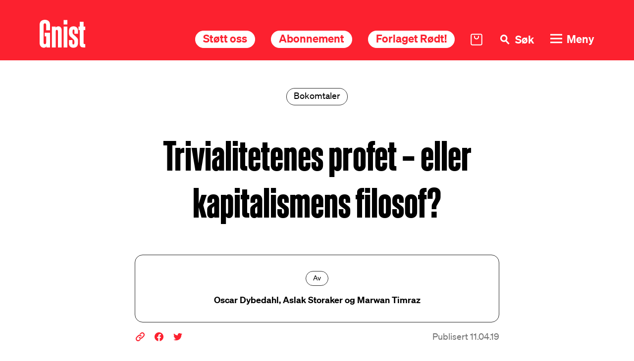

--- FILE ---
content_type: text/html; charset=UTF-8
request_url: https://marxisme.no/trivialitetenes-profet-eller-kapitalismens-filosof/
body_size: 18071
content:
<!DOCTYPE html>
<html lang="nb-NO">

<head>
  <meta charset="UTF-8">
  <meta name="viewport" content="width=device-width, initial-scale=1">
  <link rel="profile" href="http://gmpg.org/xfn/11">

  <meta name='robots' content='index, follow, max-image-preview:large, max-snippet:-1, max-video-preview:-1' />

	<!-- This site is optimized with the Yoast SEO plugin v26.7 - https://yoast.com/wordpress/plugins/seo/ -->
	<title>Trivialitetenes profet – eller kapitalismens filosof? - Gnist</title>
	<link rel="canonical" href="https://marxisme.no/trivialitetenes-profet-eller-kapitalismens-filosof/" />
	<meta property="og:locale" content="nb_NO" />
	<meta property="og:type" content="article" />
	<meta property="og:title" content="Trivialitetenes profet – eller kapitalismens filosof? - Gnist" />
	<meta property="og:url" content="https://marxisme.no/trivialitetenes-profet-eller-kapitalismens-filosof/" />
	<meta property="og:site_name" content="Gnist" />
	<meta property="article:published_time" content="2019-04-11T11:18:56+00:00" />
	<meta property="article:modified_time" content="2024-04-23T06:23:24+00:00" />
	<meta name="author" content="Oscar Dybedahl, Aslak Storaker og Marwan Timraz" />
	<meta name="twitter:card" content="summary_large_image" />
	<meta name="twitter:label1" content="Skrevet av" />
	<meta name="twitter:data1" content="Oscar Dybedahl, Aslak Storaker og Marwan Timraz" />
	<script type="application/ld+json" class="yoast-schema-graph">{"@context":"https://schema.org","@graph":[{"@type":"Article","@id":"https://marxisme.no/trivialitetenes-profet-eller-kapitalismens-filosof/#article","isPartOf":{"@id":"https://marxisme.no/trivialitetenes-profet-eller-kapitalismens-filosof/"},"author":{"name":"Oscar Dybedahl, Aslak Storaker og Marwan Timraz","@id":"https://marxisme.no/#/schema/person/662056721c92658bdc5d8fc419788b2d"},"headline":"Trivialitetenes profet – eller kapitalismens filosof?","datePublished":"2019-04-11T11:18:56+00:00","dateModified":"2024-04-23T06:23:24+00:00","mainEntityOfPage":{"@id":"https://marxisme.no/trivialitetenes-profet-eller-kapitalismens-filosof/"},"wordCount":5,"commentCount":0,"publisher":{"@id":"https://marxisme.no/#organization"},"articleSection":["Bokomtaler"],"inLanguage":"nb-NO","potentialAction":[{"@type":"CommentAction","name":"Comment","target":["https://marxisme.no/trivialitetenes-profet-eller-kapitalismens-filosof/#respond"]}]},{"@type":"WebPage","@id":"https://marxisme.no/trivialitetenes-profet-eller-kapitalismens-filosof/","url":"https://marxisme.no/trivialitetenes-profet-eller-kapitalismens-filosof/","name":"Trivialitetenes profet – eller kapitalismens filosof? - Gnist","isPartOf":{"@id":"https://marxisme.no/#website"},"datePublished":"2019-04-11T11:18:56+00:00","dateModified":"2024-04-23T06:23:24+00:00","breadcrumb":{"@id":"https://marxisme.no/trivialitetenes-profet-eller-kapitalismens-filosof/#breadcrumb"},"inLanguage":"nb-NO","potentialAction":[{"@type":"ReadAction","target":["https://marxisme.no/trivialitetenes-profet-eller-kapitalismens-filosof/"]}]},{"@type":"BreadcrumbList","@id":"https://marxisme.no/trivialitetenes-profet-eller-kapitalismens-filosof/#breadcrumb","itemListElement":[{"@type":"ListItem","position":1,"name":"Home","item":"https://marxisme.no/"},{"@type":"ListItem","position":2,"name":"Trivialitetenes profet – eller kapitalismens filosof?"}]},{"@type":"WebSite","@id":"https://marxisme.no/#website","url":"https://marxisme.no/","name":"Gnist","description":"Marxistisk tidsskrift","publisher":{"@id":"https://marxisme.no/#organization"},"potentialAction":[{"@type":"SearchAction","target":{"@type":"EntryPoint","urlTemplate":"https://marxisme.no/?s={search_term_string}"},"query-input":{"@type":"PropertyValueSpecification","valueRequired":true,"valueName":"search_term_string"}}],"inLanguage":"nb-NO"},{"@type":"Organization","@id":"https://marxisme.no/#organization","name":"Gnist","url":"https://marxisme.no/","logo":{"@type":"ImageObject","inLanguage":"nb-NO","@id":"https://marxisme.no/#/schema/logo/image/","url":"https://marxisme.no/wp-content/uploads/2024/01/logo.svg","contentUrl":"https://marxisme.no/wp-content/uploads/2024/01/logo.svg","caption":"Gnist"},"image":{"@id":"https://marxisme.no/#/schema/logo/image/"}},{"@type":"Person","@id":"https://marxisme.no/#/schema/person/662056721c92658bdc5d8fc419788b2d","name":"Oscar Dybedahl, Aslak Storaker og Marwan Timraz","image":{"@type":"ImageObject","inLanguage":"nb-NO","@id":"https://marxisme.no/#/schema/person/image/","url":"https://secure.gravatar.com/avatar/0626eb4275341d977a28b5a27a96a708b15d6dc5515bb2d33467d6d25ad4a336?s=96&d=mm&r=g","contentUrl":"https://secure.gravatar.com/avatar/0626eb4275341d977a28b5a27a96a708b15d6dc5515bb2d33467d6d25ad4a336?s=96&d=mm&r=g","caption":"Oscar Dybedahl, Aslak Storaker og Marwan Timraz"},"url":"https://marxisme.no/author/t3njyxigrhlizwrmarxisme-no/"}]}</script>
	<!-- / Yoast SEO plugin. -->


<link rel="alternate" type="application/rss+xml" title="Gnist &raquo; strøm" href="https://marxisme.no/feed/" />
<link rel="alternate" type="application/rss+xml" title="Gnist &raquo; kommentarstrøm" href="https://marxisme.no/comments/feed/" />
<style id='wp-img-auto-sizes-contain-inline-css'>
img:is([sizes=auto i],[sizes^="auto," i]){contain-intrinsic-size:3000px 1500px}
/*# sourceURL=wp-img-auto-sizes-contain-inline-css */
</style>
<link rel='stylesheet' id='formidable-css' href='https://marxisme.no/wp-content/plugins/formidable/css/formidableforms.css?ver=12171042' media='all' />
<style id='classic-theme-styles-inline-css'>
/*! This file is auto-generated */
.wp-block-button__link{color:#fff;background-color:#32373c;border-radius:9999px;box-shadow:none;text-decoration:none;padding:calc(.667em + 2px) calc(1.333em + 2px);font-size:1.125em}.wp-block-file__button{background:#32373c;color:#fff;text-decoration:none}
/*# sourceURL=/wp-includes/css/classic-themes.min.css */
</style>
<style id='woocommerce-inline-inline-css'>
.woocommerce form .form-row .required { visibility: visible; }
/*# sourceURL=woocommerce-inline-inline-css */
</style>
<link rel='stylesheet' id='wcsatt-css-css' href='https://marxisme.no/wp-content/plugins/woocommerce-all-products-for-subscriptions/assets/css/frontend/woocommerce.css?ver=6.1.0' media='all' />
<link rel='stylesheet' id='app-css' href='https://marxisme.no/wp-content/themes/gnist-live/assets/css/app.css?ver=1.0.34' media='all' />
<link rel='stylesheet' id='kodeks-woocommerce-css' href='https://marxisme.no/wp-content/themes/gnist-live/assets/css/woocommerce/woocommerce.css?ver=1.0.34' media='all' />
<link rel='stylesheet' id='vipps-gw-css' href='https://marxisme.no/wp-content/plugins/woo-vipps/payment/css/vipps.css?ver=1767710097' media='all' />
<link rel='stylesheet' id='woo-vipps-recurring-css' href='https://marxisme.no/wp-content/plugins/woo-vipps/recurring/assets/build/main.css?ver=1767710097' media='all' />
<script src="https://marxisme.no/wp-content/themes/gnist-live/assets/js/app.min.js?ver=1.0.34" id="app-js"></script>
<script src="https://marxisme.no/wp-content/themes/gnist-live/assets/js/frontend.min.js?ver=1.0.34" id="frontend-js"></script>
<script id="jquery-dependency-error-js-after">
console.error( "Payment gateway with handle 'wc-stripe-blocks-integration' has been deactivated in Cart and Checkout blocks because its dependency 'jquery' is not registered. Read the docs about registering assets for payment methods: https://github.com/woocommerce/woocommerce-blocks/blob/060f63c04f0f34f645200b5d4da9212125c49177/docs/third-party-developers/extensibility/checkout-payment-methods/payment-method-integration.md#registering-assets" );
//# sourceURL=jquery-dependency-error-js-after
</script>
<link rel='shortlink' href='https://marxisme.no/?p=4785' />
<style>
    html {
      touch-action: manipulation;
    }
  </style><script>document.documentElement.className += " js";</script>
	<noscript><style>.woocommerce-product-gallery{ opacity: 1 !important; }</style></noscript>
	<style> a[href="https://marxisme.no/vipps_checkout/"] { -webkit-touch-callout: none;  } </style>
<link rel="icon" href="https://marxisme.no/wp-content/uploads/2024/10/cropped-fav-32x32.png" sizes="32x32" />
<link rel="icon" href="https://marxisme.no/wp-content/uploads/2024/10/cropped-fav-192x192.png" sizes="192x192" />
<link rel="apple-touch-icon" href="https://marxisme.no/wp-content/uploads/2024/10/cropped-fav-180x180.png" />
<meta name="msapplication-TileImage" content="https://marxisme.no/wp-content/uploads/2024/10/cropped-fav-270x270.png" />

<link rel='stylesheet' id='wc-blocks-style-css' href='https://marxisme.no/wp-content/plugins/woocommerce/assets/client/blocks/wc-blocks.css?ver=wc-10.4.3' media='all' />
<style id='global-styles-inline-css'>
:root{--wp--preset--aspect-ratio--square: 1;--wp--preset--aspect-ratio--4-3: 4/3;--wp--preset--aspect-ratio--3-4: 3/4;--wp--preset--aspect-ratio--3-2: 3/2;--wp--preset--aspect-ratio--2-3: 2/3;--wp--preset--aspect-ratio--16-9: 16/9;--wp--preset--aspect-ratio--9-16: 9/16;--wp--preset--color--black: #000000;--wp--preset--color--cyan-bluish-gray: #abb8c3;--wp--preset--color--white: #ffffff;--wp--preset--color--pale-pink: #f78da7;--wp--preset--color--vivid-red: #cf2e2e;--wp--preset--color--luminous-vivid-orange: #ff6900;--wp--preset--color--luminous-vivid-amber: #fcb900;--wp--preset--color--light-green-cyan: #7bdcb5;--wp--preset--color--vivid-green-cyan: #00d084;--wp--preset--color--pale-cyan-blue: #8ed1fc;--wp--preset--color--vivid-cyan-blue: #0693e3;--wp--preset--color--vivid-purple: #9b51e0;--wp--preset--gradient--vivid-cyan-blue-to-vivid-purple: linear-gradient(135deg,rgb(6,147,227) 0%,rgb(155,81,224) 100%);--wp--preset--gradient--light-green-cyan-to-vivid-green-cyan: linear-gradient(135deg,rgb(122,220,180) 0%,rgb(0,208,130) 100%);--wp--preset--gradient--luminous-vivid-amber-to-luminous-vivid-orange: linear-gradient(135deg,rgb(252,185,0) 0%,rgb(255,105,0) 100%);--wp--preset--gradient--luminous-vivid-orange-to-vivid-red: linear-gradient(135deg,rgb(255,105,0) 0%,rgb(207,46,46) 100%);--wp--preset--gradient--very-light-gray-to-cyan-bluish-gray: linear-gradient(135deg,rgb(238,238,238) 0%,rgb(169,184,195) 100%);--wp--preset--gradient--cool-to-warm-spectrum: linear-gradient(135deg,rgb(74,234,220) 0%,rgb(151,120,209) 20%,rgb(207,42,186) 40%,rgb(238,44,130) 60%,rgb(251,105,98) 80%,rgb(254,248,76) 100%);--wp--preset--gradient--blush-light-purple: linear-gradient(135deg,rgb(255,206,236) 0%,rgb(152,150,240) 100%);--wp--preset--gradient--blush-bordeaux: linear-gradient(135deg,rgb(254,205,165) 0%,rgb(254,45,45) 50%,rgb(107,0,62) 100%);--wp--preset--gradient--luminous-dusk: linear-gradient(135deg,rgb(255,203,112) 0%,rgb(199,81,192) 50%,rgb(65,88,208) 100%);--wp--preset--gradient--pale-ocean: linear-gradient(135deg,rgb(255,245,203) 0%,rgb(182,227,212) 50%,rgb(51,167,181) 100%);--wp--preset--gradient--electric-grass: linear-gradient(135deg,rgb(202,248,128) 0%,rgb(113,206,126) 100%);--wp--preset--gradient--midnight: linear-gradient(135deg,rgb(2,3,129) 0%,rgb(40,116,252) 100%);--wp--preset--font-size--small: 13px;--wp--preset--font-size--medium: 20px;--wp--preset--font-size--large: 36px;--wp--preset--font-size--x-large: 42px;--wp--preset--spacing--20: 0.44rem;--wp--preset--spacing--30: 0.67rem;--wp--preset--spacing--40: 1rem;--wp--preset--spacing--50: 1.5rem;--wp--preset--spacing--60: 2.25rem;--wp--preset--spacing--70: 3.38rem;--wp--preset--spacing--80: 5.06rem;--wp--preset--shadow--natural: 6px 6px 9px rgba(0, 0, 0, 0.2);--wp--preset--shadow--deep: 12px 12px 50px rgba(0, 0, 0, 0.4);--wp--preset--shadow--sharp: 6px 6px 0px rgba(0, 0, 0, 0.2);--wp--preset--shadow--outlined: 6px 6px 0px -3px rgb(255, 255, 255), 6px 6px rgb(0, 0, 0);--wp--preset--shadow--crisp: 6px 6px 0px rgb(0, 0, 0);}:where(.is-layout-flex){gap: 0.5em;}:where(.is-layout-grid){gap: 0.5em;}body .is-layout-flex{display: flex;}.is-layout-flex{flex-wrap: wrap;align-items: center;}.is-layout-flex > :is(*, div){margin: 0;}body .is-layout-grid{display: grid;}.is-layout-grid > :is(*, div){margin: 0;}:where(.wp-block-columns.is-layout-flex){gap: 2em;}:where(.wp-block-columns.is-layout-grid){gap: 2em;}:where(.wp-block-post-template.is-layout-flex){gap: 1.25em;}:where(.wp-block-post-template.is-layout-grid){gap: 1.25em;}.has-black-color{color: var(--wp--preset--color--black) !important;}.has-cyan-bluish-gray-color{color: var(--wp--preset--color--cyan-bluish-gray) !important;}.has-white-color{color: var(--wp--preset--color--white) !important;}.has-pale-pink-color{color: var(--wp--preset--color--pale-pink) !important;}.has-vivid-red-color{color: var(--wp--preset--color--vivid-red) !important;}.has-luminous-vivid-orange-color{color: var(--wp--preset--color--luminous-vivid-orange) !important;}.has-luminous-vivid-amber-color{color: var(--wp--preset--color--luminous-vivid-amber) !important;}.has-light-green-cyan-color{color: var(--wp--preset--color--light-green-cyan) !important;}.has-vivid-green-cyan-color{color: var(--wp--preset--color--vivid-green-cyan) !important;}.has-pale-cyan-blue-color{color: var(--wp--preset--color--pale-cyan-blue) !important;}.has-vivid-cyan-blue-color{color: var(--wp--preset--color--vivid-cyan-blue) !important;}.has-vivid-purple-color{color: var(--wp--preset--color--vivid-purple) !important;}.has-black-background-color{background-color: var(--wp--preset--color--black) !important;}.has-cyan-bluish-gray-background-color{background-color: var(--wp--preset--color--cyan-bluish-gray) !important;}.has-white-background-color{background-color: var(--wp--preset--color--white) !important;}.has-pale-pink-background-color{background-color: var(--wp--preset--color--pale-pink) !important;}.has-vivid-red-background-color{background-color: var(--wp--preset--color--vivid-red) !important;}.has-luminous-vivid-orange-background-color{background-color: var(--wp--preset--color--luminous-vivid-orange) !important;}.has-luminous-vivid-amber-background-color{background-color: var(--wp--preset--color--luminous-vivid-amber) !important;}.has-light-green-cyan-background-color{background-color: var(--wp--preset--color--light-green-cyan) !important;}.has-vivid-green-cyan-background-color{background-color: var(--wp--preset--color--vivid-green-cyan) !important;}.has-pale-cyan-blue-background-color{background-color: var(--wp--preset--color--pale-cyan-blue) !important;}.has-vivid-cyan-blue-background-color{background-color: var(--wp--preset--color--vivid-cyan-blue) !important;}.has-vivid-purple-background-color{background-color: var(--wp--preset--color--vivid-purple) !important;}.has-black-border-color{border-color: var(--wp--preset--color--black) !important;}.has-cyan-bluish-gray-border-color{border-color: var(--wp--preset--color--cyan-bluish-gray) !important;}.has-white-border-color{border-color: var(--wp--preset--color--white) !important;}.has-pale-pink-border-color{border-color: var(--wp--preset--color--pale-pink) !important;}.has-vivid-red-border-color{border-color: var(--wp--preset--color--vivid-red) !important;}.has-luminous-vivid-orange-border-color{border-color: var(--wp--preset--color--luminous-vivid-orange) !important;}.has-luminous-vivid-amber-border-color{border-color: var(--wp--preset--color--luminous-vivid-amber) !important;}.has-light-green-cyan-border-color{border-color: var(--wp--preset--color--light-green-cyan) !important;}.has-vivid-green-cyan-border-color{border-color: var(--wp--preset--color--vivid-green-cyan) !important;}.has-pale-cyan-blue-border-color{border-color: var(--wp--preset--color--pale-cyan-blue) !important;}.has-vivid-cyan-blue-border-color{border-color: var(--wp--preset--color--vivid-cyan-blue) !important;}.has-vivid-purple-border-color{border-color: var(--wp--preset--color--vivid-purple) !important;}.has-vivid-cyan-blue-to-vivid-purple-gradient-background{background: var(--wp--preset--gradient--vivid-cyan-blue-to-vivid-purple) !important;}.has-light-green-cyan-to-vivid-green-cyan-gradient-background{background: var(--wp--preset--gradient--light-green-cyan-to-vivid-green-cyan) !important;}.has-luminous-vivid-amber-to-luminous-vivid-orange-gradient-background{background: var(--wp--preset--gradient--luminous-vivid-amber-to-luminous-vivid-orange) !important;}.has-luminous-vivid-orange-to-vivid-red-gradient-background{background: var(--wp--preset--gradient--luminous-vivid-orange-to-vivid-red) !important;}.has-very-light-gray-to-cyan-bluish-gray-gradient-background{background: var(--wp--preset--gradient--very-light-gray-to-cyan-bluish-gray) !important;}.has-cool-to-warm-spectrum-gradient-background{background: var(--wp--preset--gradient--cool-to-warm-spectrum) !important;}.has-blush-light-purple-gradient-background{background: var(--wp--preset--gradient--blush-light-purple) !important;}.has-blush-bordeaux-gradient-background{background: var(--wp--preset--gradient--blush-bordeaux) !important;}.has-luminous-dusk-gradient-background{background: var(--wp--preset--gradient--luminous-dusk) !important;}.has-pale-ocean-gradient-background{background: var(--wp--preset--gradient--pale-ocean) !important;}.has-electric-grass-gradient-background{background: var(--wp--preset--gradient--electric-grass) !important;}.has-midnight-gradient-background{background: var(--wp--preset--gradient--midnight) !important;}.has-small-font-size{font-size: var(--wp--preset--font-size--small) !important;}.has-medium-font-size{font-size: var(--wp--preset--font-size--medium) !important;}.has-large-font-size{font-size: var(--wp--preset--font-size--large) !important;}.has-x-large-font-size{font-size: var(--wp--preset--font-size--x-large) !important;}
/*# sourceURL=global-styles-inline-css */
</style>
<link rel='stylesheet' id='wc-stripe-blocks-checkout-style-css' href='https://marxisme.no/wp-content/plugins/woocommerce-gateway-stripe/build/upe-blocks.css?ver=1e1661bb3db973deba05' media='all' />
</head>


<body class="wp-singular post-template-default single single-post postid-4785 single-format-standard wp-custom-logo wp-theme-gnist-live bg-red theme-gnist-live woocommerce-no-js woo-variation-swatches wvs-behavior-blur wvs-theme-gnist-live wvs-mobile wvs-show-label wvs-tooltip">

  
  <header class="site-header" id="site-header">
    <nav class="main-navbar grid col side-padding">

            
        <div class="logo-wrapper grid jcs">
          <a href="https://marxisme.no" class="logo grid ac" aria-label="Hywer">
            <img src="https://marxisme.no/wp-content/uploads/2024/01/logo.svg" alt="Gnist" />
          </a>
        </div>
        
      
      <ul class="nav-wrapper grid col ace jce">

        
          <li class="hide-s">
            <a class="btn" href="https://marxisme.no/produkter/stotte/">Støtt oss</a>
          </li>

        
          <li class="hide-s">
            <a class="btn" href="https://marxisme.no/produkter/abonnement/">Abonnement</a>
          </li>

        
          <li class="hide-870">
            <a class="btn" href="https://forlaget.marxisme.no/" target="_blank">Forlaget Rødt!</a>
          </li>

        
        <li>
          <a href="/handlekurv/" class="cart-link grid col ac">
            <i class="icon icon-cart"></i>
          </a>
        </li>
        <li>
          <button class="search-toggle grid col ac" id="search-toggle" aria-label="Søk">
            <span>Søk</span>
          </button>
        </li>
        <li>
          <button class="nav-toggle grid col ac" id="nav-toggle" aria-label="Meny">
            <span>Meny</span>
          </button>
        </li>
      </ul>
    </nav>
    <div class="mega-menu grid">
      <div class="menu-wrapper grid side-padding ass">
        <ul id="menu-hovedmeny" class="menu main-menu"><li id="menu-item-27" class="menu-item menu-item-type-post_type menu-item-object-page menu-item-home menu-item-27"><a href="https://marxisme.no/">Forside</a></li>
<li id="menu-item-24" class="menu-item menu-item-type-post_type menu-item-object-page menu-item-24"><a href="https://marxisme.no/om-gnist/">Om Gnist</a></li>
<li id="menu-item-26" class="menu-item menu-item-type-post_type menu-item-object-page menu-item-26"><a href="https://marxisme.no/utgivelser/">Utgivelser</a></li>
<li id="menu-item-22" class="menu-item menu-item-type-post_type menu-item-object-page menu-item-22"><a href="https://marxisme.no/adresseendring/">Adresseendring</a></li>
<li id="menu-item-14932" class="menu-item menu-item-type-post_type menu-item-object-product menu-item-14932"><a href="https://marxisme.no/produkter/abonnement/">Abonnement</a></li>
<li id="menu-item-14957" class="menu-item menu-item-type-post_type menu-item-object-product menu-item-14957"><a href="https://marxisme.no/produkter/stotte/">Gnistregn – støtt oss!</a></li>
<li id="menu-item-14933" class="menu-item menu-item-type-custom menu-item-object-custom menu-item-14933"><a href="https://forlaget.marxisme.no/">Forlaget Rødt!</a></li>
</ul>      </div>
      <div class="contacts grid col side-padding ase">

        
          <ul class="some grid col jcs">

            
              <li>
                <a href="https://www.facebook.com/marxisme.no" target="_blank" class="facebook" aria-label="Facebook">
                  <i class="icon icon-facebook"></i>
                </a>
              </li>

            
              <li>
                <a href="https://twitter.com/GnistTidsskrift" target="_blank" class="twitter" aria-label="X (Twitter)">
                  <i class="icon icon-twitter"></i>
                </a>
              </li>

            
              <li>
                <a href="https://www.instagram.com/tidsskriftetgnist/" target="_blank" class="instagram" aria-label="Instagram">
                  <i class="icon icon-instagram"></i>
                </a>
              </li>

            
          </ul>

          
          <address class="grid jce acs">

            
              <p>Postboks 391 Sentrum<br />
0103 Oslo</p>

            
              <a href="mailto:gnist@marxisme.no">gnist@marxisme.no</a>
            
            
          </address>

        
      </div>
    </div>
    <div class="search grid">
      <div class="search-wrapper grid side-padding ass">
        <form role="search" method="get" class="search-form grid col jcs" action="https://marxisme.no/">
  <label>
    <input type="search" class="search-field" placeholder="Skriv inn søkeord" value="" name="s" title="Søk" />
  </label>
  <input id="categories-input" type="hidden" name="cat" value="" />
  <input id="years-input" type="hidden" name="years" value="" />
  <button class="btn">Søk</button>
</form>        <div class="filters grid">

          
            <div class="filter categories">
              <h4 class="arrowed down">Filtrer på kategori</h4>
              <p>Du kan velge flere kategorier</p>
              <ul>

                
                  <li>
                    <a class="btn outline" data-term="bokomtaler">Bokomtaler</a>
                  </li>

                
                  <li>
                    <a class="btn outline" data-term="internarsjonalt">Internasjonalt</a>
                  </li>

                
                  <li>
                    <a class="btn outline" data-term="marxisme">Marxisme</a>
                  </li>

                
                  <li>
                    <a class="btn outline" data-term="kvinnekamp">Kvinnekamp</a>
                  </li>

                
                  <li>
                    <a class="btn outline" data-term="leder">Leder</a>
                  </li>

                
                  <li>
                    <a class="btn outline" data-term="intervju">Intervju</a>
                  </li>

                
                  <li>
                    <a class="btn outline" data-term="kultur">Kultur</a>
                  </li>

                
                  <li>
                    <a class="btn outline" data-term="debatt">Debatt</a>
                  </li>

                
                  <li>
                    <a class="btn outline" data-term="klima">Klima</a>
                  </li>

                
                  <li>
                    <a class="btn outline" data-term="historie">Historie</a>
                  </li>

                
                  <li>
                    <a class="btn outline" data-term="annet">Annet</a>
                  </li>

                
                  <li>
                    <a class="btn outline" data-term="teknologi">Teknologi</a>
                  </li>

                
                  <li>
                    <a class="btn outline" data-term="partipolitikk">Partipolitikk</a>
                  </li>

                
                  <li>
                    <a class="btn outline" data-term="nyhetsbrev">Nyhetsbrev</a>
                  </li>

                
                  <li>
                    <a class="btn outline" data-term="skole">Skole</a>
                  </li>

                
                  <li>
                    <a class="btn outline" data-term="okonomi">Økonomi</a>
                  </li>

                
              </ul>
            </div>

            
            <div class="filter years">
              <h4 class="arrowed down">Filtrer på årstall</h4>
              <p>Du kan velge flere årstall</p>
              <ul>

                
                  <li>
                    <a class="btn outline" data-term="2025">2025</a>
                  </li>

                  
                  <li>
                    <a class="btn outline" data-term="2024">2024</a>
                  </li>

                  
                  <li>
                    <a class="btn outline" data-term="2023">2023</a>
                  </li>

                  
                  <li>
                    <a class="btn outline" data-term="2022">2022</a>
                  </li>

                  
                  <li>
                    <a class="btn outline" data-term="2021">2021</a>
                  </li>

                  
                  <li>
                    <a class="btn outline" data-term="2020">2020</a>
                  </li>

                  
                  <li>
                    <a class="btn outline" data-term="2019">2019</a>
                  </li>

                  
                  <li>
                    <a class="btn outline" data-term="2018">2018</a>
                  </li>

                  
                  <li>
                    <a class="btn outline" data-term="2017">2017</a>
                  </li>

                  
                  <li>
                    <a class="btn outline" data-term="2016">2016</a>
                  </li>

                  
                  <li>
                    <a class="btn outline" data-term="2015">2015</a>
                  </li>

                  
                  <li>
                    <a class="btn outline" data-term="2014">2014</a>
                  </li>

                  
                  <li>
                    <a class="btn outline" data-term="2013">2013</a>
                  </li>

                  
                  <li>
                    <a class="btn outline" data-term="2012">2012</a>
                  </li>

                  
                  <li>
                    <a class="btn outline" data-term="2011">2011</a>
                  </li>

                  
                  <li>
                    <a class="btn outline" data-term="2010">2010</a>
                  </li>

                  
                  <li>
                    <a class="btn outline" data-term="2009">2009</a>
                  </li>

                  
                  <li>
                    <a class="btn outline" data-term="2008">2008</a>
                  </li>

                  
                  <li>
                    <a class="btn outline" data-term="2007">2007</a>
                  </li>

                  
                  <li>
                    <a class="btn outline" data-term="2006">2006</a>
                  </li>

                  
                  <li>
                    <a class="btn outline" data-term="2005">2005</a>
                  </li>

                  
                  <li>
                    <a class="btn outline" data-term="2004">2004</a>
                  </li>

                  
                  <li>
                    <a class="btn outline" data-term="2003">2003</a>
                  </li>

                  
                  <li>
                    <a class="btn outline" data-term="2002">2002</a>
                  </li>

                  
                  <li>
                    <a class="btn outline" data-term="2001">2001</a>
                  </li>

                  
                  <li>
                    <a class="btn outline" data-term="2000">2000</a>
                  </li>

                  
                  <li>
                    <a class="btn outline" data-term="1999">1999</a>
                  </li>

                  
                  <li>
                    <a class="btn outline" data-term="1998">1998</a>
                  </li>

                  
                  <li>
                    <a class="btn outline" data-term="1997">1997</a>
                  </li>

                  
                  <li>
                    <a class="btn outline" data-term="1996">1996</a>
                  </li>

                  
                  <li>
                    <a class="btn outline" data-term="1995">1995</a>
                  </li>

                  
                  <li>
                    <a class="btn outline" data-term="1994">1994</a>
                  </li>

                  
                  <li>
                    <a class="btn outline" data-term="1993">1993</a>
                  </li>

                  
                  <li>
                    <a class="btn outline" data-term="1992">1992</a>
                  </li>

                  
                  <li>
                    <a class="btn outline" data-term="1991">1991</a>
                  </li>

                  
                  <li>
                    <a class="btn outline" data-term="1975">1975</a>
                  </li>

                  
                  <li>
                    <a class="btn outline" data-term="1974">1974</a>
                  </li>

                  
                  <li>
                    <a class="btn outline" data-term="1973">1973</a>
                  </li>

                  
                  <li>
                    <a class="btn outline" data-term="1972">1972</a>
                  </li>

                  
                  <li>
                    <a class="btn outline" data-term="1971">1971</a>
                  </li>

                  
                  <li>
                    <a class="btn outline" data-term="1970">1970</a>
                  </li>

                  
                  <li>
                    <a class="btn outline" data-term="1969">1969</a>
                  </li>

                                  
              </ul>
            </div>
          </div>

        
      </div>
    </div>
    <nav class="mobile-nav">
      <ul class="nav-wrapper grid col ace jcc">
        
        
          <li>
            <a href="https://marxisme.no/produkter/stotte/">Støtt oss</a>
          </li>

        
          <li>
            <a href="https://marxisme.no/produkter/abonnement/">Abonnement</a>
          </li>

        
      </ul>
    </nav>
  </header>
  <main class="site-content">
<section class="hero has-bg bg-red">
  <div class="grid-12 grid-s-6 side-padding">    <div class="media-wrapper img">
          </div>
    <div class="content-wrapper grid narrow">
      <div class="content text-content">

        
          <div class="tag large bokomtaler jsc">Bokomtaler</div>

        
        <h1 class="huge">Trivialitetenes profet – eller kapitalismens filosof?</h1>
        
        
      </div>
    </div>
  </div></section>

  <section class="info-block author-details grid-12 grid-s-6 side-padding">
      <div class="content-wrapper narrow">
        <div class="content grid col acc jcc">
                    <div class="author-content grid acc jc">
            <div class="tag jsc">Av</div>
            <h2>Oscar Dybedahl, Aslak Storaker og Marwan Timraz</h2>                      </div>
        </div>

        
          <div class="article-meta grid col">
            <div class="share grid col jcs">

              <span class="copy-link grid acc" data-url="https://marxisme.no/trivialitetenes-profet-eller-kapitalismens-filosof/">
  <i class="icon icon-link"></i>
</span>
<a class="grid acc" href="https://www.facebook.com/sharer/sharer.php?u=https://marxisme.no/trivialitetenes-profet-eller-kapitalismens-filosof/" target="_blank">
  <i class="icon icon-facebook"></i>
</a>
<a class="grid acc" href="http://www.twitter.com/share?url==https://marxisme.no/trivialitetenes-profet-eller-kapitalismens-filosof/" target="_blank">
  <i class="icon icon-twitter"></i>
</a>              
            </div>
            <div class="published jse">Publisert 11.04.19</div>
          </div>

        
      </div>
    </div>
  </section>


  <section class="content grid-12 grid-s-6 side-padding">
    <div class="content-wrapper narrow">
      <div class="content text-content">
        <address>
	Terrell Carver:<br />
	Marx.<br />
	Oxford: Polity, 2018, 204 s.<br />
</address>
<address align="left">
	Jan Hoff:<br />
	Marx worldwide &ndash; On the development of the international discourse on Marx since 1965.<br />
	Chicago: Haymarket Books,<br />
	2018, 400 s.<br />
</address>
<p align="left">
	Hvordan ble Marx til Marx? Det er et vanlig &aring;pningssp&oslash;rsm&aring;l for b&oslash;ker som Terrell Carvers <em>Marx</em>. Carver er professor i politisk teori og har forsket p&aring; Marx siden midten av 1970-tallet. I boka vil han ikke s&aring; mye svare p&aring; hvordan et bestemt spedbarn ble til en ber&oslash;mt sosialistisk tenker, men om hvordan v&aring;rt inntrykk av Marx som en slik tenker dannet seg, ble konstruert, gjennom historien. Naturligvis hadde ikke Marx samme status og rykte i sin levetid som han har i v&aring;r. Som den britiske historikeren Eric Hobsbawm p&aring;peker, var han mot slutten av livet kjent som forfatteren av&nbsp;<em>Kapitalen</em> og av et par briljante politiske pamfletter, men det var ogs&aring; alt. Hvordan ble han s&aring; &laquo;Marx&raquo;?
</p>
<p>
	<!--more-->
</p>
<h5 align="left">
	Oscar Dybedahl er styremedlem i Radikal Portal og har mastergrad i filosofi.<br />
	Foto: Polity/Haymarked Books<br />
</h5>
<p align="left">
	<img decoding="async" alt="Tilbud til nye abonnenter: ETT ÅRS ABONNEMENT TIL 100 KR! Send kodeord gnist + e-postadresse til 2090. Obs! Husk e-postadresse!" src="/wp-content/uploads/marxisme-arkiv/2020/01/abonnement-e1585848921710.jpg" style="margin: 10px; width: 351px; height: 130px;" />
</p>
<p align="left">
	Da Marx d&oslash;de i 1883, fikk Friedrich Engels i stand en omfattende republisering av ulike verker, og han ga ut tolkninger av dem der de ble plassert i et sosialistisk tankesystem. I Den andre internasjonale ble populariseringen videref&oslash;rt ved at Marx&rsquo; l&aelig;re, av Karl Kautsky og andre, ble gjort til sosialdemokratiets offisielle credo, som skulle samle og gi handlekraft til en brokete bevegelse.
</p>
<p align="left">
	Dette underst&oslash;tter Carvers i og for seg riktige poeng om at inntrykket av et helhetlig sosialistisk tankesystem, &laquo;marxismen&raquo;, var en konstruksjon som ble gjennomf&oslash;rt i etapper og stadier etter Marx&rsquo; d&oslash;d. Det sier seg selv at dette m&aring;tte inneb&aelig;re at visse finurligheter i tenkningen ble polert bort. Men hva inneb&aelig;rer dette videre? Et naturlig sp&oslash;rsm&aring;l blir hvilke av de overleverte sannhetene om &laquo;Marx&rsquo; l&aelig;re&raquo; som er et forenklet produkt av denne konstruksjonen, og ikke en riktig eller fruktbar bruk av Marx. For &aring; tegne en karikatur av debatten finnes en &laquo;akademistisk&raquo; linje som hevder at Marx slett ikke utviklet noe tankesystem, og at det meste, fra den politiske &oslash;konomien til den historiske materialismen, er konstruksjoner ved Engels, Kautsky, sovjetiske ideologer og liknende. Det finnes ogs&aring; en &laquo;ortodoks&raquo; linje som hevder at marxismen som et sosialistisk tankesystem ble bygget av Marx og Engels fra og med 1840-tallet, og videreutviklet av Engels etter Marx&rsquo; d&oslash;d. Marxismen fantes hele tiden og p&aring;standene om noen slags konstruksjon er oppspinn.
</p>
<p align="left">
	Som hver gang en debatt karikeres p&aring; denne m&aring;ten, ligger sannheten et sted i midten. Viktige uenigheter skiller Marx fra marxistiske sammenfattere som Kautsky og Lenin, men ogs&aring; fra Engels. Man burde passe seg for &aring; sitere disse om hverandre, liksom for &aring; illustrere en eller annen sannhet i en &laquo;helst&oslash;pt&raquo; marxisme. Men samtidig kan man ikke late som at Engels, Kautsky, Lenin og senere deltakere i marxistiske debatter var forfalskere, at de utviklet teorier nesten uten forbindelse til Marx. Som det ble sagt av en selvkritisk stemme i det danske Kurasje, et akademisk tidsskrift som p&aring; 1970- og 80-tallet, ville &laquo;redde&raquo; Marx fra marxismen, kunne denne &oslash;velsen likne &laquo;mer p&aring; en avvikling enn en utvikling&raquo;, der &laquo;den grundige akademiske skeptisisme stadig t&oslash;mmer teorien for innhold&raquo;.<sup>1</sup>
</p>
<p align="left">
	Dessverre lener Carver seg i den siste retningen. Han pr&oslash;ver hele tiden &aring; tolke Marx p&aring; en ny og relevant m&aring;te, enten ved &aring; hoppe over marxistene eller ved &aring; vise at de fullstendig har misforst&aring;tt Marx. Han vil illustrere at Marx&rsquo; innsikter er samtidsrelevante. Men av de innsikter han utvikler i boka, finnes knapt et eneste poeng som er gjenkjennelig fra over hundre &aring;r med Marx-debatt, hvilket antyder at det hele har v&aelig;rt en stor misforst&aring;else. Det han derimot framstiller av marxske innsikter, virker som trivielt stoff. Det kan v&aelig;re slikt som at ogs&aring; vanlige menneskers erfaringer fortjener oppmerksomhet i historieskrivingen, at det finnes et &laquo;sosialt sp&oslash;rsm&aring;l&raquo;, dvs. sp&oslash;rsm&aring;l om fattigdom og ulikhet, at &oslash;konomiske ulikheter kan ligge til grunn for ulikheter i politisk makt, eller at staten skulle etterstrebe velstand for alle borgere, snarere enn for et dynasti eller snevert samfunnssjikt. Disse dr&oslash;ftingene skal for Carver illustrere at &laquo;vi alle er marxister n&aring;&raquo;, siden vi ofte tar Marx&rsquo; innsikter for gitt, og bruker dem uten &aring; nevne ham. &Aring; bevise dette blir ikke vanskelig n&aring;r Marx&rsquo; tenkning reduseres til trivialiteter, eller til poenger som kanskje ikke er trivielle, men som er blitt mer kjente i v&aring;r tid enn de var p&aring; 1840-tallet p&aring; grunn av dynamikken i kapitalismens utbredelse, og ikke p&aring; grunn av Marx.
</p>
<p align="left">
	I gjennomgangen av synet p&aring; historien hevder Carver at hovedsaken for Marx ikke var en bestemt tese om eksempelvis hvilken rolle &oslash;konomien spilte for historisk endring. Det relevante er m&aring;ten han utfordret den overleverte oppfatning om hva som teller som historie p&aring;. Dersom all historie fram til 1848 var historien om storsl&aring;tte hendelser og handlingene til samfunnets &oslash;verste elite, om kriger, religionsomvendelser eller dynastiers fall, ble dette snudd p&aring; hodet av Marx og Engels ved at de l&oslash;ftet vanlige menneskers levde erfaringer fram som historie. Historien ble historien om&nbsp;klassekamp, som for dem kunne ta spektakul&aelig;re former, revolusjoner, men ogs&aring; hverdagslige former, som forhandlinger om l&oslash;nn og arbeidsvilk&aring;r. Dette &aring;pnet historien for kvinnehistorie, arbeiderhistorie, historien om koloniserte folk, og s&aring; videre, som vi n&aring; tar for gitt.&nbsp;Slik er vi allerede marxister. Men hvor utt&oslash;mmende er dette for Marx&rsquo; historieteori?
</p>
<p align="left">
	Deretter blir framstillingen mer politisk og relaterer Marx&rsquo; samfunnskritikk til datidens demokratibevegelser. Her f&oslash;lger interessante lesinger av tekster om tysk politisk tilbakeliggenhet (Kritikk av den hegelske rettsfilosofi), frihandel og &oslash;konomisk proteksjonisme (i taler mot slutten av 1840-tallet) og om hvordan demokratiske&nbsp;ordninger kunne bli kuppet av protofascistiske demagoger (Napoleon Bonapartes attende brumarie). Marx&rsquo; poenger om frihandel er relevante i en tid hvor venstresiden ofte framst&aring;r mer som &oslash;konomiske nasjonalister enn som sosialister, og refleksjonene rundt Bonaparte er godt tilpasset Trump-alderen.
</p>
<p align="left">
	Carver foretar ogs&aring; en slags gjennomgang av <em>Kapitalen</em>. Interessant nok p&aring;peker han at Marx&rsquo; skrivestil ble utviklet under 1840-tallets skarpe sensur, som gjorde satire og innfl&oslash;kt argumentasjon til hovedformen for radikal samfunnskritikk. Dette merker man av <em>Kapitalen</em>s satiriske og kunstneriske utageringer. Men poenget ledsages dessverre av et noks&aring; overfladisk blikk p&aring; selve <em>Kapitalen</em>, med feilaktigheter som at Marx simpelthen &laquo;syntetiserte&raquo; de klassiske politiske &oslash;konomenes teori og tilf&oslash;rte noen skarpe fotnoter. Han f&aring;r heller ikke med seg at&nbsp;<em>Kapitalen</em> var en banebrytende hendelse ogs&aring; for utviklingen av Marx&rsquo; historiesyn, slik historikere som Ellen Meiksins Wood framhever.
</p>
<p align="left">
	Boka er p&aring; mange m&aring;ter et friskt pust i litteraturen om Marx. Forfatteren har tilsynelatende god kontroll p&aring; Marx-forskningen og over Marx&rsquo; skrifter, men utfordrer i det minste denne leseren med noen noks&aring; merkverdige lesinger og p&aring;stander. Det er positivt. Likevel virker det som at Carver drives s&aring; sterkt av et &oslash;nske om &aring; unng&aring; &laquo;belastet&raquo; marxistisk tankegods at han ikke f&aring;r fram kjernen i noen av teoriene Marx faktisk utviklet, men reduserer dem til en allerede eksisterende common sense. Slik overfl&oslash;diggj&oslash;res Marx i fors&oslash;ket p&aring; &aring; aktualisere ham.
</p>
<p align="left">
	Jan Hoffs <em>Marx worldwide</em>, opprinnelig publisert i Tyskland under tittelen <em>Marx Global</em>, tar ogs&aring; utgangspunkt i sp&oslash;rsm&aring;let om hvordan Marx ble til Marx. For ham handler det om motsetningen mellom bruken av Marx for &aring; utvikle en legitimeringsideologi for makten i Sovjetunionen, og som en vitenskapelig kritikk av det kapitalistiske samfunnet.
</p>
<p align="left">
	Denne motsetningen lar seg illustrere av Marx-forskningens historie. Lenin ga drivkraft til samlingen av skriftene til Marx og Engels ved &aring; dirigere penger til Marx-Engels Instituttet i 1919. Dette stagnerte imidlertid etter hans d&oslash;d, da instituttleder David Rjasanov ble d&oslash;mt i &laquo;mensjevikrettsaken&raquo; av 1931, f&oslash;r han ble tatt av dage i 1938. P&aring; et m&oslash;te om &oslash;konomisk politikk i 1920-&aring;rene skal Stalin ha fors&oslash;kt &aring; skyte inn teoretiske kommentarer, men ble sablet ned av Rjasanov. &laquo;Gi deg, Koba. Du tabber deg ut. Vi vet alle at teori ikke akkurat er din sterke side.&raquo; Dermed var skjebnen hans beseglet, skulle det vise seg. Flere av de viktigste Marx-forskerne i Sovjetunionen, som Isaak Rubin, Jevgenij Pasjukanis, Jan Sten og andre, gikk liknende skjebner i m&oslash;te.
</p>
<p align="left">
	Hoff dr&oslash;fter ikke denne historien, som er tilstrekkelig behandlet andre steder, men tar utgangspunkt i den. Framstillingen begynner med 1960-tallet, da tenkere og aktivister i en rekke land utviklet marxismen p&aring; nye m&aring;ter, for &aring; rehabilitere den som en skarp og vitenskapelig kritikk av det kapitalistiske samfunnet. Han forankrer seg s&aelig;rlig i en tysk teoritradisjon, den s&aring;kalte Neue Marx-Lekt&uuml;re, igangsatt av elever av Max Horkheimer og Theodor Adorno. S&aelig;rlig Helmut Reichelt og Hans Georg Backhaus ledet an i &aring; knytte kritisk teori til det Marx kalte &laquo;kritikk av den politiske &oslash;konomi&raquo;, som en &laquo;kritisk teori om det kapitalistiske samfunnet&raquo;.
</p>
<p align="left">
	Der Carver i sin bok nesten fullstendig forkaster marxismen, er Neue Marx-Lekt&uuml;re noe mer selektiv i kritikken. De tok utgangspunkt i Frankfurterskolens kritikker av marxistisk ortodoksi, som angikk slikt som gjenspeilingsteorien (at teorier og begreper speiler en ytre virkelighet), naturdialektikken og teorien om basis/overbygning. De var derimot &laquo;ortodokse&raquo; n&aring;r det gjaldt kritikken av den politiske &oslash;konomi slik den fantes i Kapitalen, som Backhaus p&aring;pekte. S&aelig;rlig hevdet de at Marx utviklet framstillingen i <em>Kapitalen</em> p&aring; grunnlag av en metode han tilpasset fra Hegels skrifter om logikk, og at boka ikke ble skrevet som et bidrag til &oslash;konomifaget, men fors&oslash;kte &aring; overskride &oslash;konomifagets problemer gjennom en totaliserende fagkritikk.
</p>
<p align="left">
	For alt dette var debatten i Vest-Tyskland fra og med 1960-tallet s&aelig;rlig viktig, og framstilles i boka p&aring; informativt vis. Heldigvis vil ikke Hoff begrense seg til dette, men tar for seg &laquo;den internasjonale mottakelsen av kritikken av den politiske &oslash;konomi i perioden fra 1960 til v&aring;r tid&raquo;. Derfor kritiseres s&aelig;rlig den tyske debatten for sin provinsialistiske uvitenhet om internasjonale bidrag. Hoff viser at seri&oslash;s Marx-basert tenkning utviklet seg flere steder, uten oppmerksomhet verken fra tyske eller anglosaksiske milj&oslash;er.
</p>
<p align="left">
	Kjent for mange interesserte er slikt som renessansen innenfor fransk marxisme under ledelse av filosofen Louis Althusser og de Hegel-kritiske bidragene til italieneren Lucio Colletti. Men detaljene i Japans tradisjoner for Marx-debatt, som Hoff gjennomg&aring;r fra etterkrigstiden til v&aring;r tid, kjenner nesten bare spesialistene. I ulike utgaver har det i Japan blitt trykket flere millioner eksemplarer av <em>Kapitalen</em>. Den japanske oversettelsen av notatb&oslash;kene Marx skrev som et forarbeid til <em>Kapitalen</em>, kjent som <em>Grundrisse</em>, var en av de f&oslash;rste fullstendige oversettelsene i verden. Han viser til amerikanske forskere som har ansl&aring;tt at kanskje s&aring; mange som halvparten av alle &oslash;konomiprofessorer ved japanske universiteter var marxister da de var p&aring; h&oslash;yden, mot slutten av 1960-tallet. Interessen er fortsatt neppe sterkere i noe annet land.
</p>
<p align="left">
	Det er i gjennomgangen av Marx-debatten i store deler av verden, som i de gamle sosialistlandene, Spania, Frankrike, Vietnam og andre steder, men kanskje s&aelig;rlig Japan og Latin-Amerika, at denne boka utmerker seg. Den videreformidler og levendegj&oslash;r en rekke forskningsbidrag som kanskje vil v&aelig;re ukjente for de fleste, i det minste for denne anmelderen.
</p>
<p align="left">
	B&aring;de som bidrag til en marxsk samfunnskritikk, og som en historisk gjennomgang av den, er det klart at Hoffs bok er langt mer avansert enn Carver. Hoff er ogs&aring; mer konkret i den kritiske analysen av marxismen. Der Carvers Marx kanskje b&oslash;r regnes en kuriositet av en innf&oslash;ringsbok, m&aring; Marx worldwide st&aring; som et n&oslash;dvendig verk for alle med s&aelig;rlig interesse for Marx&rsquo; kritikk av den politiske &oslash;konomi. Den gir ikke bare en analyse av denne marxismevariantens historiske utfordringer, men lykkes langt p&aring; vei med &aring; etablere en samtale mellom slike marxister i ulike verdensdeler, som tidligere bare unntaksvis har diskutert med hverandre.
</p>
<p align="left">
	<br />
	<strong>Slutnoter:</strong>
</p>
<ol>
<li align="left">
		Jens Henning Rasmussen, <em>&laquo;Noget om d&eacute;t som er og d&eacute;t som b&oslash;r v&aelig;re. Til forsvar for dialektikken og den immanent begribende fremstilling af det best&aring;ende og dets oph&aelig;velse&raquo;</em>, Kurasje 1985, no. 35&ndash;36.
	</li>
</ol>
      </div>
    </div>
  </section>

  
      <section class="article-footer grid-12 grid-s-6 side-padding">
        <div class="content-wrapper narrow">
          <div class="article-meta grid col">
            <div class="share grid col jcs">
              <p>Del denne artikkelen:</p>

              <span class="copy-link grid acc" data-url="https://marxisme.no/trivialitetenes-profet-eller-kapitalismens-filosof/">
  <i class="icon icon-link"></i>
</span>
<a class="grid acc" href="https://www.facebook.com/sharer/sharer.php?u=https://marxisme.no/trivialitetenes-profet-eller-kapitalismens-filosof/" target="_blank">
  <i class="icon icon-facebook"></i>
</a>
<a class="grid acc" href="http://www.twitter.com/share?url==https://marxisme.no/trivialitetenes-profet-eller-kapitalismens-filosof/" target="_blank">
  <i class="icon icon-twitter"></i>
</a>              
            </div>
          </div>

          
        </div>
      </section>

      
          <section class="post-list grid-12 grid-s-6 side-padding">
            <div class="content-wrapper">
              <h2 class="arrowed down">Relaterte artikler</h2>
              <div class="content grid-3 grid-m-2 grid-s-1">        

                
<div class="post grid acs">
  <a class="grid" href="https://marxisme.no/rod-gronn-eller-begge-deler/">
    <h2>Rød, grønn eller begge deler?</h2>
    <p class="excerpt">Stefania Barca: Workers of the earth. Labour, ecology and reproduction in the age of climate change Pluto Press, 2024, 208 s. Ønsket om en forent arbeiderbevegelse og miljøbevegelse blir ytret på mange måter, ikke sjelden av teoriglade akademikere med mer eller mindre eksplisitte politiske agendaer. I nye bøker har Jason&hellip; (...)</p>  </a>
      <div class="meta grid col">
              <p class="author">Av <a href="https://marxisme.no/author/jordhus-lier/">David Jordhus-Lier</a></p>
            <p class="category jse">Bokomtaler</p>    </div>
  </div>
<div class="post grid acs">
  <a class="grid" href="https://marxisme.no/den-nye-hoyresidas-mange-ansikt/">
    <h2>Den nye høyresidas mange ansikt</h2>
    <p class="excerpt">Motsatt gammelfascismens transcendering av klasse, tilbyr katastrofenasjonalismen en «muskuløs nasjonalkapitalisme». (...)</p>  </a>
      <div class="meta grid col">
              <p class="author">Av <a href="https://marxisme.no/author/victoreliasokpe/">Victor Elias Okpe</a></p>
            <p class="category jse">Bokomtaler</p>    </div>
  </div>
<div class="post grid acs">
  <a class="grid" href="https://marxisme.no/handbok-mot-gribbekapitalismen/">
    <h2>Håndbok mot gribbekapitalismen</h2>
    <p class="excerpt">Bok: Vulture Capitalism: Corporate Crimes, Backdoor Bailouts and the Death of Freedom. Forfatter: Grace Blakeley Forlag: Bloomsbury Publishing År: 2024 «I Norge har vi blandingsøkonomi». Disse ordene har nok ramlet ut av mang en samfunnfagslærer i grunnskolen og videregående de siste tiåra. En frase brukt for å vise at Norge&hellip; (...)</p>  </a>
      <div class="meta grid col">
              <p class="author">Av <a href="https://marxisme.no/author/sgvnzsbta2fycnvmarxisme-no/">Hege Skarrud</a></p>
            <p class="category jse">Bokomtaler</p>    </div>
  </div>
              </div>
            </div>

          </section>

        
<section class="info-block cta grid-12 grid-s-6 side-padding">
  <div class="content-wrapper narrow tagged">
    
          
      <a class="content grid" href="/produkter/abonnement/">
      
    
      <div class="tag jsc">Tilbud til nye abonnenter</div>      <h3>150 kr for ett år med Gnist</h3>
      Gnist kommer ut minst 4 ganger i året. Vi presenterer en bred variasjon av stoff, som kvinnekamp, klima, internasjonale saker og økonomi. Alt i et marxistisk perspektiv.      <span class="arrowed right jsc">Tegn abonnement</span>    
        
      </a>
      
    
  </div>
</section>    </main>
    <footer class="site-footer" id="site-footer">
      <div class="footer-wrapper grid side-padding">
        <a class="arrowed up to-the-top" id="to-the-top">Til toppen</a>
        <div class="menu-wrapper grid">
          <ul id="menu-hovedmeny-1" class="menu footer-menu"><li class="menu-item menu-item-type-post_type menu-item-object-page menu-item-home menu-item-27"><a href="https://marxisme.no/">Forside</a></li>
<li class="menu-item menu-item-type-post_type menu-item-object-page menu-item-24"><a href="https://marxisme.no/om-gnist/">Om Gnist</a></li>
<li class="menu-item menu-item-type-post_type menu-item-object-page menu-item-26"><a href="https://marxisme.no/utgivelser/">Utgivelser</a></li>
<li class="menu-item menu-item-type-post_type menu-item-object-page menu-item-22"><a href="https://marxisme.no/adresseendring/">Adresseendring</a></li>
<li class="menu-item menu-item-type-post_type menu-item-object-product menu-item-14932"><a href="https://marxisme.no/produkter/abonnement/">Abonnement</a></li>
<li class="menu-item menu-item-type-post_type menu-item-object-product menu-item-14957"><a href="https://marxisme.no/produkter/stotte/">Gnistregn – støtt oss!</a></li>
<li class="menu-item menu-item-type-custom menu-item-object-custom menu-item-14933"><a href="https://forlaget.marxisme.no/">Forlaget Rødt!</a></li>
</ul>        </div>
        <div class="contacts grid col">
          <div class="logo-wrapper grid jcs">

            
              <a href="https://marxisme.no" class="logo grid ac" aria-label="Hywer">
                <img src="https://marxisme.no/wp-content/uploads/2024/01/footer-logo.svg" alt="Gnist" />
              </a>
            
              
              <ul class="some grid col jcs">

                
                  <li>
                    <a href="https://www.facebook.com/marxisme.no" target="_blank" class="facebook" aria-label="Facebook">
                      <i class="icon icon-facebook"></i>
                    </a>
                  </li>

                
                  <li>
                    <a href="https://twitter.com/GnistTidsskrift" target="_blank" class="twitter" aria-label="X (Twitter)">
                      <i class="icon icon-twitter"></i>
                    </a>
                  </li>

                
                  <li>
                    <a href="https://www.instagram.com/tidsskriftetgnist/" target="_blank" class="instagram" aria-label="Instagram">
                      <i class="icon icon-instagram"></i>
                    </a>
                  </li>

                
              </ul>

              
          </div>

          
            <address class="grid jce acs">

              
                <p>Postboks 391 Sentrum<br />
0103 Oslo</p>

              
                <a href="mailto:gnist@marxisme.no">gnist@marxisme.no</a>
              
              
            </address>

          
        </div>
      </div>
    </footer>

    <script type="speculationrules">
{"prefetch":[{"source":"document","where":{"and":[{"href_matches":"/*"},{"not":{"href_matches":["/wp-*.php","/wp-admin/*","/wp-content/uploads/*","/wp-content/*","/wp-content/plugins/*","/wp-content/themes/gnist-live/*","/*\\?(.+)"]}},{"not":{"selector_matches":"a[rel~=\"nofollow\"]"}},{"not":{"selector_matches":".no-prefetch, .no-prefetch a"}}]},"eagerness":"conservative"}]}
</script>
	<script>
		(function () {
			var c = document.body.className;
			c = c.replace(/woocommerce-no-js/, 'woocommerce-js');
			document.body.className = c;
		})();
	</script>
	<script src="https://marxisme.no/wp-content/plugins/woocommerce/assets/js/sourcebuster/sourcebuster.min.js?ver=10.4.3" id="sourcebuster-js-js"></script>
<script id="wc-order-attribution-js-extra">
var wc_order_attribution = {"params":{"lifetime":1.0e-5,"session":30,"base64":false,"ajaxurl":"https://marxisme.no/wp-admin/admin-ajax.php","prefix":"wc_order_attribution_","allowTracking":true},"fields":{"source_type":"current.typ","referrer":"current_add.rf","utm_campaign":"current.cmp","utm_source":"current.src","utm_medium":"current.mdm","utm_content":"current.cnt","utm_id":"current.id","utm_term":"current.trm","utm_source_platform":"current.plt","utm_creative_format":"current.fmt","utm_marketing_tactic":"current.tct","session_entry":"current_add.ep","session_start_time":"current_add.fd","session_pages":"session.pgs","session_count":"udata.vst","user_agent":"udata.uag"}};
//# sourceURL=wc-order-attribution-js-extra
</script>
<script src="https://marxisme.no/wp-content/plugins/woocommerce/assets/js/frontend/order-attribution.min.js?ver=10.4.3" id="wc-order-attribution-js"></script>
<script src="https://marxisme.no/wp-includes/js/dist/vendor/react.min.js?ver=18.3.1.1" id="react-js"></script>
<script src="https://marxisme.no/wp-includes/js/dist/vendor/react-jsx-runtime.min.js?ver=18.3.1" id="react-jsx-runtime-js"></script>
<script src="https://marxisme.no/wp-includes/js/dist/hooks.min.js?ver=dd5603f07f9220ed27f1" id="wp-hooks-js"></script>
<script src="https://marxisme.no/wp-includes/js/dist/i18n.min.js?ver=c26c3dc7bed366793375" id="wp-i18n-js"></script>
<script id="wp-i18n-js-after">
wp.i18n.setLocaleData( { 'text direction\u0004ltr': [ 'ltr' ] } );
//# sourceURL=wp-i18n-js-after
</script>
<script src="https://marxisme.no/wp-includes/js/dist/url.min.js?ver=9e178c9516d1222dc834" id="wp-url-js"></script>
<script id="wp-api-fetch-js-translations">
( function( domain, translations ) {
	var localeData = translations.locale_data[ domain ] || translations.locale_data.messages;
	localeData[""].domain = domain;
	wp.i18n.setLocaleData( localeData, domain );
} )( "default", {"translation-revision-date":"2026-01-09 10:58:47+0000","generator":"GlotPress\/4.0.3","domain":"messages","locale_data":{"messages":{"":{"domain":"messages","plural-forms":"nplurals=2; plural=n != 1;","lang":"nb_NO"},"Could not get a valid response from the server.":["Kunne ikke f\u00e5 en gyldig respons fra serveren."],"Unable to connect. Please check your Internet connection.":["Kan ikke koble til. Kontroller internettforbindelsen din."],"Media upload failed. If this is a photo or a large image, please scale it down and try again.":["Opplasting av media feilet. Hvis dette er et foto eller et stort bilde, skaler det ned og pr\u00f8v p\u00e5 nytt."],"The response is not a valid JSON response.":["Responsen var ikke en gyldig JSON-respons."]}},"comment":{"reference":"wp-includes\/js\/dist\/api-fetch.js"}} );
//# sourceURL=wp-api-fetch-js-translations
</script>
<script src="https://marxisme.no/wp-includes/js/dist/api-fetch.min.js?ver=3a4d9af2b423048b0dee" id="wp-api-fetch-js"></script>
<script id="wp-api-fetch-js-after">
wp.apiFetch.use( wp.apiFetch.createRootURLMiddleware( "https://marxisme.no/wp-json/" ) );
wp.apiFetch.nonceMiddleware = wp.apiFetch.createNonceMiddleware( "595bca75bf" );
wp.apiFetch.use( wp.apiFetch.nonceMiddleware );
wp.apiFetch.use( wp.apiFetch.mediaUploadMiddleware );
wp.apiFetch.nonceEndpoint = "https://marxisme.no/wp-admin/admin-ajax.php?action=rest-nonce";
//# sourceURL=wp-api-fetch-js-after
</script>
<script src="https://marxisme.no/wp-includes/js/dist/vendor/react-dom.min.js?ver=18.3.1.1" id="react-dom-js"></script>
<script src="https://marxisme.no/wp-includes/js/dist/escape-html.min.js?ver=6561a406d2d232a6fbd2" id="wp-escape-html-js"></script>
<script src="https://marxisme.no/wp-includes/js/dist/element.min.js?ver=6a582b0c827fa25df3dd" id="wp-element-js"></script>
<script id="woo-vipps-recurring-js-extra">
var VippsMobilePaySettings = {"logo":"https://marxisme.no/wp-content/plugins/woo-vipps/recurring/assets/images/vipps-logo.svg","continueShoppingUrl":"https://marxisme.no/"};
//# sourceURL=woo-vipps-recurring-js-extra
</script>
<script id="woo-vipps-recurring-js-translations">
( function( domain, translations ) {
	var localeData = translations.locale_data[ domain ] || translations.locale_data.messages;
	localeData[""].domain = domain;
	wp.i18n.setLocaleData( localeData, domain );
} )( "woo-vipps", {"translation-revision-date":"2025-12-11 14:31:37+0000","generator":"GlotPress\/4.0.3","domain":"messages","locale_data":{"messages":{"":{"domain":"messages","plural-forms":"nplurals=2; plural=n != 1;","lang":"nb_NO"},"You will be redirected shortly.":["Du blir snart omdirigert."],"Verifying your payment. Please wait.":["Bekrefter betalingen din. Vent."],"An unknown error has occurred.":["En ukjent feil har oppst\u00e5tt."],"An error occurred":["Det oppstod en feil"],"Your payment has been cancelled.":["Betalingen din har blitt kansellert."],"Continue shopping":["Fortsett \u00e5 handle"],"Order cancelled":["Ordre avbrutt"]}},"comment":{"reference":"recurring\/assets\/build\/main.js"}} );
//# sourceURL=woo-vipps-recurring-js-translations
</script>
<script src="https://marxisme.no/wp-content/plugins/woo-vipps/recurring/assets/build/main.js?ver=1767710097" id="woo-vipps-recurring-js"></script>

  </body>
</html>

--- FILE ---
content_type: text/css
request_url: https://marxisme.no/wp-content/themes/gnist-live/assets/css/app.css?ver=1.0.34
body_size: 17641
content:
/*! normalize.css v8.0.1 | MIT License | github.com/necolas/normalize.css */html{line-height:1.15;-webkit-text-size-adjust:100%}body{margin:0}main{display:block}h1{font-size:2em;margin:.67em 0}hr{box-sizing:content-box;height:0;overflow:visible}pre{font-family:monospace,monospace;font-size:1em}a{background-color:rgba(0,0,0,0)}abbr[title]{border-bottom:none;text-decoration:underline;-webkit-text-decoration:underline dotted;text-decoration:underline dotted}b,strong{font-weight:bolder}code,kbd,samp{font-family:monospace,monospace;font-size:1em}small{font-size:80%}sub,sup{font-size:75%;line-height:0;position:relative;vertical-align:baseline}sub{bottom:-0.25em}sup{top:-0.5em}img{border-style:none}button,input,optgroup,select,textarea{font-family:inherit;font-size:100%;line-height:1.15;margin:0}button,input{overflow:visible}button,select{text-transform:none}button,[type=button],[type=reset],[type=submit]{-webkit-appearance:button}button::-moz-focus-inner,[type=button]::-moz-focus-inner,[type=reset]::-moz-focus-inner,[type=submit]::-moz-focus-inner{border-style:none;padding:0}button:-moz-focusring,[type=button]:-moz-focusring,[type=reset]:-moz-focusring,[type=submit]:-moz-focusring{outline:1px dotted ButtonText}fieldset{padding:.35em .75em .625em}legend{box-sizing:border-box;color:inherit;display:table;max-width:100%;padding:0;white-space:normal}progress{vertical-align:baseline}textarea{overflow:auto}[type=checkbox],[type=radio]{box-sizing:border-box;padding:0}[type=number]::-webkit-inner-spin-button,[type=number]::-webkit-outer-spin-button{height:auto}[type=search]{-webkit-appearance:textfield;outline-offset:-2px}[type=search]::-webkit-search-decoration{-webkit-appearance:none}::-webkit-file-upload-button{-webkit-appearance:button;font:inherit}details{display:block}summary{display:list-item}template{display:none}[hidden]{display:none}input[type=search]::-webkit-search-decoration,input[type=search]::-webkit-search-cancel-button,input[type=search]::-webkit-search-results-button,input[type=search]::-webkit-search-results-decoration{-webkit-appearance:none}[class^=grid],[class*=" grid"]{width:100%;max-width:var(--grid-width);display:grid;display:-ms-grid;-moz-column-gap:var(--gutter);column-gap:var(--gutter);row-gap:var(--gutter);margin:0 auto;box-sizing:border-box}[class^=grid].flex,[class*=" grid"].flex{display:flex;flex-wrap:wrap}[class^=grid].side-padding,[class*=" grid"].side-padding{padding-left:var(--inner-padding);padding-right:var(--inner-padding)}[class^=grid].side-margin,[class*=" grid"].side-margin{margin-left:var(--inner-padding);margin-right:var(--inner-padding);width:calc(100% - var(--inner-padding)*2)}[class^=grid].padding,[class*=" grid"].padding{padding:var(--inner-padding)}[class^=grid].margin,[class*=" grid"].margin{margin:var(--inner-padding);width:calc(100% - var(--inner-padding)*2)}[class^=grid].col,[class*=" grid"].col{grid-auto-flow:column}[class^=grid].col.flex,[class*=" grid"].col.flex{flex-direction:row}[class^=grid].col.flex>.grid,[class*=" grid"].col.flex>.grid{width:auto;margin:0}[class^=grid].row,[class*=" grid"].row{grid-auto-flow:row}[class^=grid].row.flex,[class*=" grid"].row.flex{flex-direction:column}[class^=grid].row.flex>.grid,[class*=" grid"].row.flex>.grid{width:auto;margin:0}@media screen and (min-width: 80em){[class^=grid].xl-col,[class*=" grid"].xl-col{grid-auto-flow:column}[class^=grid].xl-row,[class*=" grid"].xl-row{grid-auto-flow:row}}@media screen and (min-width: 48em)and (max-width: 68.6875em){[class^=grid].m-col,[class*=" grid"].m-col{grid-auto-flow:column}[class^=grid].m-row,[class*=" grid"].m-row{grid-auto-flow:row}}@media screen and (max-width: 47.9375em){[class^=grid].s-col,[class*=" grid"].s-col{grid-auto-flow:column}[class^=grid].s-row,[class*=" grid"].s-row{grid-auto-flow:row}}[class^=grid].full,[class*=" grid"].full{max-width:none}.grid-1{grid-template-columns:repeat(1, minmax(0, 1fr))}.grid-1 *{max-width:100%}.grid-1.auto{grid-template-columns:repeat(1, auto) !important}.grid-1.flex{display:flex;flex-wrap:wrap}.grid-1.flex>*{width:calc(100% - calc(var(--gutter) - var(--gutter) / 1))}@media screen and (max-width: 47.9375em){.grid-1.flex>*{width:calc(100% - calc(var(--gutter) - var(--gutter) / 1))}}@media screen and (min-width: 48em)and (max-width: 68.6875em){.grid-1.flex>*{width:calc(100% - calc(var(--gutter) - var(--gutter) / 1))}}.grid-col-1{grid-template-columns:repeat(1, minmax(0, 1fr))}.grid-col-1 *{max-width:100%;overflow:hidden}.grid-col-1.auto{grid-template-columns:repeat(1, auto) !important}.grid-col-1.flex{display:flex;flex-wrap:wrap}.grid-col-1.flex>*{width:calc(100% - calc(var(--gutter) - var(--gutter) / 1))}@media screen and (max-width: 47.9375em){.grid-col-1.flex>*{width:calc(100% - calc(var(--gutter) - var(--gutter) / 1))}}@media screen and (min-width: 48em)and (max-width: 68.6875em){.grid-col-1.flex>*{width:calc(100% - calc(var(--gutter) - var(--gutter) / 1))}}.grid-row-1{grid-template-rows:repeat(1, minmax(0, 1fr))}.grid-row-1 *{max-width:100%;overflow:hidden}.grid-row-1.auto{grid-template-columns:repeat(1, auto) !important}.grid-row-1.flex{display:flex;flex-wrap:wrap}.grid-row-1.flex>*{width:calc(100% - calc(var(--gutter) - var(--gutter) / 1))}@media screen and (max-width: 47.9375em){.grid-row-1.flex>*{width:calc(100% - calc(var(--gutter) - var(--gutter) / 1))}}@media screen and (min-width: 48em)and (max-width: 68.6875em){.grid-row-1.flex>*{width:calc(100% - calc(var(--gutter) - var(--gutter) / 1))}}.grid-2{grid-template-columns:repeat(2, minmax(0, 1fr))}.grid-2 *{max-width:100%}.grid-2.auto{grid-template-columns:repeat(2, auto) !important}.grid-2.flex{display:flex;flex-wrap:wrap}.grid-2.flex>*{width:calc(50% - calc(var(--gutter) - var(--gutter) / 2))}@media screen and (max-width: 47.9375em){.grid-2.flex>*{width:calc(50% - calc(var(--gutter) - var(--gutter) / 2))}}@media screen and (min-width: 48em)and (max-width: 68.6875em){.grid-2.flex>*{width:calc(50% - calc(var(--gutter) - var(--gutter) / 2))}}.grid-col-2{grid-template-columns:repeat(2, minmax(0, 1fr))}.grid-col-2 *{max-width:100%;overflow:hidden}.grid-col-2.auto{grid-template-columns:repeat(2, auto) !important}.grid-col-2.flex{display:flex;flex-wrap:wrap}.grid-col-2.flex>*{width:calc(50% - calc(var(--gutter) - var(--gutter) / 2))}@media screen and (max-width: 47.9375em){.grid-col-2.flex>*{width:calc(50% - calc(var(--gutter) - var(--gutter) / 2))}}@media screen and (min-width: 48em)and (max-width: 68.6875em){.grid-col-2.flex>*{width:calc(50% - calc(var(--gutter) - var(--gutter) / 2))}}.grid-row-2{grid-template-rows:repeat(2, minmax(0, 1fr))}.grid-row-2 *{max-width:100%;overflow:hidden}.grid-row-2.auto{grid-template-columns:repeat(2, auto) !important}.grid-row-2.flex{display:flex;flex-wrap:wrap}.grid-row-2.flex>*{width:calc(50% - calc(var(--gutter) - var(--gutter) / 2))}@media screen and (max-width: 47.9375em){.grid-row-2.flex>*{width:calc(50% - calc(var(--gutter) - var(--gutter) / 2))}}@media screen and (min-width: 48em)and (max-width: 68.6875em){.grid-row-2.flex>*{width:calc(50% - calc(var(--gutter) - var(--gutter) / 2))}}.grid-3{grid-template-columns:repeat(3, minmax(0, 1fr))}.grid-3 *{max-width:100%}.grid-3.auto{grid-template-columns:repeat(3, auto) !important}.grid-3.flex{display:flex;flex-wrap:wrap}.grid-3.flex>*{width:calc(33.3333333333% - calc(var(--gutter) - var(--gutter) / 3))}@media screen and (max-width: 47.9375em){.grid-3.flex>*{width:calc(33.3333333333% - calc(var(--gutter) - var(--gutter) / 3))}}@media screen and (min-width: 48em)and (max-width: 68.6875em){.grid-3.flex>*{width:calc(33.3333333333% - calc(var(--gutter) - var(--gutter) / 3))}}.grid-col-3{grid-template-columns:repeat(3, minmax(0, 1fr))}.grid-col-3 *{max-width:100%;overflow:hidden}.grid-col-3.auto{grid-template-columns:repeat(3, auto) !important}.grid-col-3.flex{display:flex;flex-wrap:wrap}.grid-col-3.flex>*{width:calc(33.3333333333% - calc(var(--gutter) - var(--gutter) / 3))}@media screen and (max-width: 47.9375em){.grid-col-3.flex>*{width:calc(33.3333333333% - calc(var(--gutter) - var(--gutter) / 3))}}@media screen and (min-width: 48em)and (max-width: 68.6875em){.grid-col-3.flex>*{width:calc(33.3333333333% - calc(var(--gutter) - var(--gutter) / 3))}}.grid-row-3{grid-template-rows:repeat(3, minmax(0, 1fr))}.grid-row-3 *{max-width:100%;overflow:hidden}.grid-row-3.auto{grid-template-columns:repeat(3, auto) !important}.grid-row-3.flex{display:flex;flex-wrap:wrap}.grid-row-3.flex>*{width:calc(33.3333333333% - calc(var(--gutter) - var(--gutter) / 3))}@media screen and (max-width: 47.9375em){.grid-row-3.flex>*{width:calc(33.3333333333% - calc(var(--gutter) - var(--gutter) / 3))}}@media screen and (min-width: 48em)and (max-width: 68.6875em){.grid-row-3.flex>*{width:calc(33.3333333333% - calc(var(--gutter) - var(--gutter) / 3))}}.grid-4{grid-template-columns:repeat(4, minmax(0, 1fr))}.grid-4 *{max-width:100%}.grid-4.auto{grid-template-columns:repeat(4, auto) !important}.grid-4.flex{display:flex;flex-wrap:wrap}.grid-4.flex>*{width:calc(25% - calc(var(--gutter) - var(--gutter) / 4))}@media screen and (max-width: 47.9375em){.grid-4.flex>*{width:calc(25% - calc(var(--gutter) - var(--gutter) / 4))}}@media screen and (min-width: 48em)and (max-width: 68.6875em){.grid-4.flex>*{width:calc(25% - calc(var(--gutter) - var(--gutter) / 4))}}.grid-col-4{grid-template-columns:repeat(4, minmax(0, 1fr))}.grid-col-4 *{max-width:100%;overflow:hidden}.grid-col-4.auto{grid-template-columns:repeat(4, auto) !important}.grid-col-4.flex{display:flex;flex-wrap:wrap}.grid-col-4.flex>*{width:calc(25% - calc(var(--gutter) - var(--gutter) / 4))}@media screen and (max-width: 47.9375em){.grid-col-4.flex>*{width:calc(25% - calc(var(--gutter) - var(--gutter) / 4))}}@media screen and (min-width: 48em)and (max-width: 68.6875em){.grid-col-4.flex>*{width:calc(25% - calc(var(--gutter) - var(--gutter) / 4))}}.grid-row-4{grid-template-rows:repeat(4, minmax(0, 1fr))}.grid-row-4 *{max-width:100%;overflow:hidden}.grid-row-4.auto{grid-template-columns:repeat(4, auto) !important}.grid-row-4.flex{display:flex;flex-wrap:wrap}.grid-row-4.flex>*{width:calc(25% - calc(var(--gutter) - var(--gutter) / 4))}@media screen and (max-width: 47.9375em){.grid-row-4.flex>*{width:calc(25% - calc(var(--gutter) - var(--gutter) / 4))}}@media screen and (min-width: 48em)and (max-width: 68.6875em){.grid-row-4.flex>*{width:calc(25% - calc(var(--gutter) - var(--gutter) / 4))}}.grid-5{grid-template-columns:repeat(5, minmax(0, 1fr))}.grid-5 *{max-width:100%}.grid-5.auto{grid-template-columns:repeat(5, auto) !important}.grid-5.flex{display:flex;flex-wrap:wrap}.grid-5.flex>*{width:calc(20% - calc(var(--gutter) - var(--gutter) / 5))}@media screen and (max-width: 47.9375em){.grid-5.flex>*{width:calc(20% - calc(var(--gutter) - var(--gutter) / 5))}}@media screen and (min-width: 48em)and (max-width: 68.6875em){.grid-5.flex>*{width:calc(20% - calc(var(--gutter) - var(--gutter) / 5))}}.grid-col-5{grid-template-columns:repeat(5, minmax(0, 1fr))}.grid-col-5 *{max-width:100%;overflow:hidden}.grid-col-5.auto{grid-template-columns:repeat(5, auto) !important}.grid-col-5.flex{display:flex;flex-wrap:wrap}.grid-col-5.flex>*{width:calc(20% - calc(var(--gutter) - var(--gutter) / 5))}@media screen and (max-width: 47.9375em){.grid-col-5.flex>*{width:calc(20% - calc(var(--gutter) - var(--gutter) / 5))}}@media screen and (min-width: 48em)and (max-width: 68.6875em){.grid-col-5.flex>*{width:calc(20% - calc(var(--gutter) - var(--gutter) / 5))}}.grid-row-5{grid-template-rows:repeat(5, minmax(0, 1fr))}.grid-row-5 *{max-width:100%;overflow:hidden}.grid-row-5.auto{grid-template-columns:repeat(5, auto) !important}.grid-row-5.flex{display:flex;flex-wrap:wrap}.grid-row-5.flex>*{width:calc(20% - calc(var(--gutter) - var(--gutter) / 5))}@media screen and (max-width: 47.9375em){.grid-row-5.flex>*{width:calc(20% - calc(var(--gutter) - var(--gutter) / 5))}}@media screen and (min-width: 48em)and (max-width: 68.6875em){.grid-row-5.flex>*{width:calc(20% - calc(var(--gutter) - var(--gutter) / 5))}}.grid-6{grid-template-columns:repeat(6, minmax(0, 1fr))}.grid-6 *{max-width:100%}.grid-6.auto{grid-template-columns:repeat(6, auto) !important}.grid-6.flex{display:flex;flex-wrap:wrap}.grid-6.flex>*{width:calc(16.6666666667% - calc(var(--gutter) - var(--gutter) / 6))}@media screen and (max-width: 47.9375em){.grid-6.flex>*{width:calc(16.6666666667% - calc(var(--gutter) - var(--gutter) / 6))}}@media screen and (min-width: 48em)and (max-width: 68.6875em){.grid-6.flex>*{width:calc(16.6666666667% - calc(var(--gutter) - var(--gutter) / 6))}}.grid-col-6{grid-template-columns:repeat(6, minmax(0, 1fr))}.grid-col-6 *{max-width:100%;overflow:hidden}.grid-col-6.auto{grid-template-columns:repeat(6, auto) !important}.grid-col-6.flex{display:flex;flex-wrap:wrap}.grid-col-6.flex>*{width:calc(16.6666666667% - calc(var(--gutter) - var(--gutter) / 6))}@media screen and (max-width: 47.9375em){.grid-col-6.flex>*{width:calc(16.6666666667% - calc(var(--gutter) - var(--gutter) / 6))}}@media screen and (min-width: 48em)and (max-width: 68.6875em){.grid-col-6.flex>*{width:calc(16.6666666667% - calc(var(--gutter) - var(--gutter) / 6))}}.grid-row-6{grid-template-rows:repeat(6, minmax(0, 1fr))}.grid-row-6 *{max-width:100%;overflow:hidden}.grid-row-6.auto{grid-template-columns:repeat(6, auto) !important}.grid-row-6.flex{display:flex;flex-wrap:wrap}.grid-row-6.flex>*{width:calc(16.6666666667% - calc(var(--gutter) - var(--gutter) / 6))}@media screen and (max-width: 47.9375em){.grid-row-6.flex>*{width:calc(16.6666666667% - calc(var(--gutter) - var(--gutter) / 6))}}@media screen and (min-width: 48em)and (max-width: 68.6875em){.grid-row-6.flex>*{width:calc(16.6666666667% - calc(var(--gutter) - var(--gutter) / 6))}}.grid-7{grid-template-columns:repeat(7, minmax(0, 1fr))}.grid-7 *{max-width:100%}.grid-7.auto{grid-template-columns:repeat(7, auto) !important}.grid-7.flex{display:flex;flex-wrap:wrap}.grid-7.flex>*{width:calc(14.2857142857% - calc(var(--gutter) - var(--gutter) / 7))}@media screen and (max-width: 47.9375em){.grid-7.flex>*{width:calc(14.2857142857% - calc(var(--gutter) - var(--gutter) / 7))}}@media screen and (min-width: 48em)and (max-width: 68.6875em){.grid-7.flex>*{width:calc(14.2857142857% - calc(var(--gutter) - var(--gutter) / 7))}}.grid-col-7{grid-template-columns:repeat(7, minmax(0, 1fr))}.grid-col-7 *{max-width:100%;overflow:hidden}.grid-col-7.auto{grid-template-columns:repeat(7, auto) !important}.grid-col-7.flex{display:flex;flex-wrap:wrap}.grid-col-7.flex>*{width:calc(14.2857142857% - calc(var(--gutter) - var(--gutter) / 7))}@media screen and (max-width: 47.9375em){.grid-col-7.flex>*{width:calc(14.2857142857% - calc(var(--gutter) - var(--gutter) / 7))}}@media screen and (min-width: 48em)and (max-width: 68.6875em){.grid-col-7.flex>*{width:calc(14.2857142857% - calc(var(--gutter) - var(--gutter) / 7))}}.grid-row-7{grid-template-rows:repeat(7, minmax(0, 1fr))}.grid-row-7 *{max-width:100%;overflow:hidden}.grid-row-7.auto{grid-template-columns:repeat(7, auto) !important}.grid-row-7.flex{display:flex;flex-wrap:wrap}.grid-row-7.flex>*{width:calc(14.2857142857% - calc(var(--gutter) - var(--gutter) / 7))}@media screen and (max-width: 47.9375em){.grid-row-7.flex>*{width:calc(14.2857142857% - calc(var(--gutter) - var(--gutter) / 7))}}@media screen and (min-width: 48em)and (max-width: 68.6875em){.grid-row-7.flex>*{width:calc(14.2857142857% - calc(var(--gutter) - var(--gutter) / 7))}}.grid-8{grid-template-columns:repeat(8, minmax(0, 1fr))}.grid-8 *{max-width:100%}.grid-8.auto{grid-template-columns:repeat(8, auto) !important}.grid-8.flex{display:flex;flex-wrap:wrap}.grid-8.flex>*{width:calc(12.5% - calc(var(--gutter) - var(--gutter) / 8))}@media screen and (max-width: 47.9375em){.grid-8.flex>*{width:calc(12.5% - calc(var(--gutter) - var(--gutter) / 8))}}@media screen and (min-width: 48em)and (max-width: 68.6875em){.grid-8.flex>*{width:calc(12.5% - calc(var(--gutter) - var(--gutter) / 8))}}.grid-col-8{grid-template-columns:repeat(8, minmax(0, 1fr))}.grid-col-8 *{max-width:100%;overflow:hidden}.grid-col-8.auto{grid-template-columns:repeat(8, auto) !important}.grid-col-8.flex{display:flex;flex-wrap:wrap}.grid-col-8.flex>*{width:calc(12.5% - calc(var(--gutter) - var(--gutter) / 8))}@media screen and (max-width: 47.9375em){.grid-col-8.flex>*{width:calc(12.5% - calc(var(--gutter) - var(--gutter) / 8))}}@media screen and (min-width: 48em)and (max-width: 68.6875em){.grid-col-8.flex>*{width:calc(12.5% - calc(var(--gutter) - var(--gutter) / 8))}}.grid-row-8{grid-template-rows:repeat(8, minmax(0, 1fr))}.grid-row-8 *{max-width:100%;overflow:hidden}.grid-row-8.auto{grid-template-columns:repeat(8, auto) !important}.grid-row-8.flex{display:flex;flex-wrap:wrap}.grid-row-8.flex>*{width:calc(12.5% - calc(var(--gutter) - var(--gutter) / 8))}@media screen and (max-width: 47.9375em){.grid-row-8.flex>*{width:calc(12.5% - calc(var(--gutter) - var(--gutter) / 8))}}@media screen and (min-width: 48em)and (max-width: 68.6875em){.grid-row-8.flex>*{width:calc(12.5% - calc(var(--gutter) - var(--gutter) / 8))}}.grid-9{grid-template-columns:repeat(9, minmax(0, 1fr))}.grid-9 *{max-width:100%}.grid-9.auto{grid-template-columns:repeat(9, auto) !important}.grid-9.flex{display:flex;flex-wrap:wrap}.grid-9.flex>*{width:calc(11.1111111111% - calc(var(--gutter) - var(--gutter) / 9))}@media screen and (max-width: 47.9375em){.grid-9.flex>*{width:calc(11.1111111111% - calc(var(--gutter) - var(--gutter) / 9))}}@media screen and (min-width: 48em)and (max-width: 68.6875em){.grid-9.flex>*{width:calc(11.1111111111% - calc(var(--gutter) - var(--gutter) / 9))}}.grid-col-9{grid-template-columns:repeat(9, minmax(0, 1fr))}.grid-col-9 *{max-width:100%;overflow:hidden}.grid-col-9.auto{grid-template-columns:repeat(9, auto) !important}.grid-col-9.flex{display:flex;flex-wrap:wrap}.grid-col-9.flex>*{width:calc(11.1111111111% - calc(var(--gutter) - var(--gutter) / 9))}@media screen and (max-width: 47.9375em){.grid-col-9.flex>*{width:calc(11.1111111111% - calc(var(--gutter) - var(--gutter) / 9))}}@media screen and (min-width: 48em)and (max-width: 68.6875em){.grid-col-9.flex>*{width:calc(11.1111111111% - calc(var(--gutter) - var(--gutter) / 9))}}.grid-row-9{grid-template-rows:repeat(9, minmax(0, 1fr))}.grid-row-9 *{max-width:100%;overflow:hidden}.grid-row-9.auto{grid-template-columns:repeat(9, auto) !important}.grid-row-9.flex{display:flex;flex-wrap:wrap}.grid-row-9.flex>*{width:calc(11.1111111111% - calc(var(--gutter) - var(--gutter) / 9))}@media screen and (max-width: 47.9375em){.grid-row-9.flex>*{width:calc(11.1111111111% - calc(var(--gutter) - var(--gutter) / 9))}}@media screen and (min-width: 48em)and (max-width: 68.6875em){.grid-row-9.flex>*{width:calc(11.1111111111% - calc(var(--gutter) - var(--gutter) / 9))}}.grid-10{grid-template-columns:repeat(10, minmax(0, 1fr))}.grid-10 *{max-width:100%}.grid-10.auto{grid-template-columns:repeat(10, auto) !important}.grid-10.flex{display:flex;flex-wrap:wrap}.grid-10.flex>*{width:calc(10% - calc(var(--gutter) - var(--gutter) / 10))}@media screen and (max-width: 47.9375em){.grid-10.flex>*{width:calc(10% - calc(var(--gutter) - var(--gutter) / 10))}}@media screen and (min-width: 48em)and (max-width: 68.6875em){.grid-10.flex>*{width:calc(10% - calc(var(--gutter) - var(--gutter) / 10))}}.grid-col-10{grid-template-columns:repeat(10, minmax(0, 1fr))}.grid-col-10 *{max-width:100%;overflow:hidden}.grid-col-10.auto{grid-template-columns:repeat(10, auto) !important}.grid-col-10.flex{display:flex;flex-wrap:wrap}.grid-col-10.flex>*{width:calc(10% - calc(var(--gutter) - var(--gutter) / 10))}@media screen and (max-width: 47.9375em){.grid-col-10.flex>*{width:calc(10% - calc(var(--gutter) - var(--gutter) / 10))}}@media screen and (min-width: 48em)and (max-width: 68.6875em){.grid-col-10.flex>*{width:calc(10% - calc(var(--gutter) - var(--gutter) / 10))}}.grid-row-10{grid-template-rows:repeat(10, minmax(0, 1fr))}.grid-row-10 *{max-width:100%;overflow:hidden}.grid-row-10.auto{grid-template-columns:repeat(10, auto) !important}.grid-row-10.flex{display:flex;flex-wrap:wrap}.grid-row-10.flex>*{width:calc(10% - calc(var(--gutter) - var(--gutter) / 10))}@media screen and (max-width: 47.9375em){.grid-row-10.flex>*{width:calc(10% - calc(var(--gutter) - var(--gutter) / 10))}}@media screen and (min-width: 48em)and (max-width: 68.6875em){.grid-row-10.flex>*{width:calc(10% - calc(var(--gutter) - var(--gutter) / 10))}}.grid-11{grid-template-columns:repeat(11, minmax(0, 1fr))}.grid-11 *{max-width:100%}.grid-11.auto{grid-template-columns:repeat(11, auto) !important}.grid-11.flex{display:flex;flex-wrap:wrap}.grid-11.flex>*{width:calc(9.0909090909% - calc(var(--gutter) - var(--gutter) / 11))}@media screen and (max-width: 47.9375em){.grid-11.flex>*{width:calc(9.0909090909% - calc(var(--gutter) - var(--gutter) / 11))}}@media screen and (min-width: 48em)and (max-width: 68.6875em){.grid-11.flex>*{width:calc(9.0909090909% - calc(var(--gutter) - var(--gutter) / 11))}}.grid-col-11{grid-template-columns:repeat(11, minmax(0, 1fr))}.grid-col-11 *{max-width:100%;overflow:hidden}.grid-col-11.auto{grid-template-columns:repeat(11, auto) !important}.grid-col-11.flex{display:flex;flex-wrap:wrap}.grid-col-11.flex>*{width:calc(9.0909090909% - calc(var(--gutter) - var(--gutter) / 11))}@media screen and (max-width: 47.9375em){.grid-col-11.flex>*{width:calc(9.0909090909% - calc(var(--gutter) - var(--gutter) / 11))}}@media screen and (min-width: 48em)and (max-width: 68.6875em){.grid-col-11.flex>*{width:calc(9.0909090909% - calc(var(--gutter) - var(--gutter) / 11))}}.grid-row-11{grid-template-rows:repeat(11, minmax(0, 1fr))}.grid-row-11 *{max-width:100%;overflow:hidden}.grid-row-11.auto{grid-template-columns:repeat(11, auto) !important}.grid-row-11.flex{display:flex;flex-wrap:wrap}.grid-row-11.flex>*{width:calc(9.0909090909% - calc(var(--gutter) - var(--gutter) / 11))}@media screen and (max-width: 47.9375em){.grid-row-11.flex>*{width:calc(9.0909090909% - calc(var(--gutter) - var(--gutter) / 11))}}@media screen and (min-width: 48em)and (max-width: 68.6875em){.grid-row-11.flex>*{width:calc(9.0909090909% - calc(var(--gutter) - var(--gutter) / 11))}}.grid-12{grid-template-columns:repeat(12, minmax(0, 1fr))}.grid-12 *{max-width:100%}.grid-12.auto{grid-template-columns:repeat(12, auto) !important}.grid-12.flex{display:flex;flex-wrap:wrap}.grid-12.flex>*{width:calc(8.3333333333% - calc(var(--gutter) - var(--gutter) / 12))}@media screen and (max-width: 47.9375em){.grid-12.flex>*{width:calc(8.3333333333% - calc(var(--gutter) - var(--gutter) / 12))}}@media screen and (min-width: 48em)and (max-width: 68.6875em){.grid-12.flex>*{width:calc(8.3333333333% - calc(var(--gutter) - var(--gutter) / 12))}}.grid-col-12{grid-template-columns:repeat(12, minmax(0, 1fr))}.grid-col-12 *{max-width:100%;overflow:hidden}.grid-col-12.auto{grid-template-columns:repeat(12, auto) !important}.grid-col-12.flex{display:flex;flex-wrap:wrap}.grid-col-12.flex>*{width:calc(8.3333333333% - calc(var(--gutter) - var(--gutter) / 12))}@media screen and (max-width: 47.9375em){.grid-col-12.flex>*{width:calc(8.3333333333% - calc(var(--gutter) - var(--gutter) / 12))}}@media screen and (min-width: 48em)and (max-width: 68.6875em){.grid-col-12.flex>*{width:calc(8.3333333333% - calc(var(--gutter) - var(--gutter) / 12))}}.grid-row-12{grid-template-rows:repeat(12, minmax(0, 1fr))}.grid-row-12 *{max-width:100%;overflow:hidden}.grid-row-12.auto{grid-template-columns:repeat(12, auto) !important}.grid-row-12.flex{display:flex;flex-wrap:wrap}.grid-row-12.flex>*{width:calc(8.3333333333% - calc(var(--gutter) - var(--gutter) / 12))}@media screen and (max-width: 47.9375em){.grid-row-12.flex>*{width:calc(8.3333333333% - calc(var(--gutter) - var(--gutter) / 12))}}@media screen and (min-width: 48em)and (max-width: 68.6875em){.grid-row-12.flex>*{width:calc(8.3333333333% - calc(var(--gutter) - var(--gutter) / 12))}}@media screen and (min-width: 80em){.grid-xl-1{grid-template-columns:repeat(1, minmax(0, 1fr))}.grid-xl-1 *{max-width:100%}.grid-xl-1.auto{grid-template-columns:repeat(1, auto) !important}.grid-xl-1.flex{display:flex;flex-wrap:wrap}.grid-xl-1.flex>*{width:calc(100% - calc(var(--gutter) - var(--gutter) / 1))}}@media screen and (min-width: 80em)and (max-width: 47.9375em){.grid-xl-1.flex>*{width:calc(100% - calc(var(--gutter) - var(--gutter) / 1))}}@media screen and (min-width: 80em)and (min-width: 48em)and (max-width: 68.6875em){.grid-xl-1.flex>*{width:calc(100% - calc(var(--gutter) - var(--gutter) / 1))}}@media screen and (min-width: 80em){.grid-col-xl-1{grid-template-columns:repeat(1, minmax(0, 1fr))}.grid-col-xl-1 *{max-width:100%;overflow:hidden}.grid-col-xl-1.auto{grid-template-columns:repeat(1, auto) !important}.grid-col-xl-1.flex{display:flex;flex-wrap:wrap}.grid-col-xl-1.flex>*{width:calc(100% - calc(var(--gutter) - var(--gutter) / 1))}}@media screen and (min-width: 80em)and (max-width: 47.9375em){.grid-col-xl-1.flex>*{width:calc(100% - calc(var(--gutter) - var(--gutter) / 1))}}@media screen and (min-width: 80em)and (min-width: 48em)and (max-width: 68.6875em){.grid-col-xl-1.flex>*{width:calc(100% - calc(var(--gutter) - var(--gutter) / 1))}}@media screen and (min-width: 80em){.grid-row-xl-1{grid-template-rows:repeat(1, minmax(0, 1fr))}.grid-row-xl-1 *{max-width:100%;overflow:hidden}.grid-row-xl-1.auto{grid-template-columns:repeat(1, auto) !important}.grid-row-xl-1.flex{display:flex;flex-wrap:wrap}.grid-row-xl-1.flex>*{width:calc(100% - calc(var(--gutter) - var(--gutter) / 1))}}@media screen and (min-width: 80em)and (max-width: 47.9375em){.grid-row-xl-1.flex>*{width:calc(100% - calc(var(--gutter) - var(--gutter) / 1))}}@media screen and (min-width: 80em)and (min-width: 48em)and (max-width: 68.6875em){.grid-row-xl-1.flex>*{width:calc(100% - calc(var(--gutter) - var(--gutter) / 1))}}@media screen and (min-width: 48em)and (max-width: 68.6875em){.grid-m-1{grid-template-columns:repeat(1, minmax(0, 1fr))}.grid-m-1 *{max-width:100%}.grid-m-1.auto{grid-template-columns:repeat(1, auto) !important}.grid-m-1.flex{display:flex;flex-wrap:wrap}.grid-m-1.flex>*{width:calc(100% - calc(var(--gutter) - var(--gutter) / 1))}}@media screen and (min-width: 48em)and (max-width: 68.6875em)and (max-width: 47.9375em){.grid-m-1.flex>*{width:calc(100% - calc(var(--gutter) - var(--gutter) / 1))}}@media screen and (min-width: 48em)and (max-width: 68.6875em)and (min-width: 48em)and (max-width: 68.6875em){.grid-m-1.flex>*{width:calc(100% - calc(var(--gutter) - var(--gutter) / 1))}}@media screen and (min-width: 48em)and (max-width: 68.6875em){.grid-col-m-1{grid-template-columns:repeat(1, minmax(0, 1fr))}.grid-col-m-1 *{max-width:100%;overflow:hidden}.grid-col-m-1.auto{grid-template-columns:repeat(1, auto) !important}.grid-col-m-1.flex{display:flex;flex-wrap:wrap}.grid-col-m-1.flex>*{width:calc(100% - calc(var(--gutter) - var(--gutter) / 1))}}@media screen and (min-width: 48em)and (max-width: 68.6875em)and (max-width: 47.9375em){.grid-col-m-1.flex>*{width:calc(100% - calc(var(--gutter) - var(--gutter) / 1))}}@media screen and (min-width: 48em)and (max-width: 68.6875em)and (min-width: 48em)and (max-width: 68.6875em){.grid-col-m-1.flex>*{width:calc(100% - calc(var(--gutter) - var(--gutter) / 1))}}@media screen and (min-width: 48em)and (max-width: 68.6875em){.grid-row-m-1{grid-template-rows:repeat(1, minmax(0, 1fr))}.grid-row-m-1 *{max-width:100%;overflow:hidden}.grid-row-m-1.auto{grid-template-columns:repeat(1, auto) !important}.grid-row-m-1.flex{display:flex;flex-wrap:wrap}.grid-row-m-1.flex>*{width:calc(100% - calc(var(--gutter) - var(--gutter) / 1))}}@media screen and (min-width: 48em)and (max-width: 68.6875em)and (max-width: 47.9375em){.grid-row-m-1.flex>*{width:calc(100% - calc(var(--gutter) - var(--gutter) / 1))}}@media screen and (min-width: 48em)and (max-width: 68.6875em)and (min-width: 48em)and (max-width: 68.6875em){.grid-row-m-1.flex>*{width:calc(100% - calc(var(--gutter) - var(--gutter) / 1))}}@media screen and (max-width: 47.9375em){.grid-s-1{grid-template-columns:repeat(1, minmax(0, 1fr))}.grid-s-1 *{max-width:100%}.grid-s-1.auto{grid-template-columns:repeat(1, auto) !important}.grid-s-1.flex{display:flex;flex-wrap:wrap}.grid-s-1.flex>*{width:calc(100% - calc(var(--gutter) - var(--gutter) / 1))}}@media screen and (max-width: 47.9375em)and (max-width: 47.9375em){.grid-s-1.flex>*{width:calc(100% - calc(var(--gutter) - var(--gutter) / 1))}}@media screen and (max-width: 47.9375em)and (min-width: 48em)and (max-width: 68.6875em){.grid-s-1.flex>*{width:calc(100% - calc(var(--gutter) - var(--gutter) / 1))}}@media screen and (max-width: 47.9375em){.grid-col-s-1{grid-template-columns:repeat(1, minmax(0, 1fr))}.grid-col-s-1 *{max-width:100%;overflow:hidden}.grid-col-s-1.auto{grid-template-columns:repeat(1, auto) !important}.grid-col-s-1.flex{display:flex;flex-wrap:wrap}.grid-col-s-1.flex>*{width:calc(100% - calc(var(--gutter) - var(--gutter) / 1))}}@media screen and (max-width: 47.9375em)and (max-width: 47.9375em){.grid-col-s-1.flex>*{width:calc(100% - calc(var(--gutter) - var(--gutter) / 1))}}@media screen and (max-width: 47.9375em)and (min-width: 48em)and (max-width: 68.6875em){.grid-col-s-1.flex>*{width:calc(100% - calc(var(--gutter) - var(--gutter) / 1))}}@media screen and (max-width: 47.9375em){.grid-row-s-1{grid-template-rows:repeat(1, minmax(0, 1fr))}.grid-row-s-1 *{max-width:100%;overflow:hidden}.grid-row-s-1.auto{grid-template-columns:repeat(1, auto) !important}.grid-row-s-1.flex{display:flex;flex-wrap:wrap}.grid-row-s-1.flex>*{width:calc(100% - calc(var(--gutter) - var(--gutter) / 1))}}@media screen and (max-width: 47.9375em)and (max-width: 47.9375em){.grid-row-s-1.flex>*{width:calc(100% - calc(var(--gutter) - var(--gutter) / 1))}}@media screen and (max-width: 47.9375em)and (min-width: 48em)and (max-width: 68.6875em){.grid-row-s-1.flex>*{width:calc(100% - calc(var(--gutter) - var(--gutter) / 1))}}@media screen and (min-width: 80em){.grid-xl-2{grid-template-columns:repeat(2, minmax(0, 1fr))}.grid-xl-2 *{max-width:100%}.grid-xl-2.auto{grid-template-columns:repeat(2, auto) !important}.grid-xl-2.flex{display:flex;flex-wrap:wrap}.grid-xl-2.flex>*{width:calc(50% - calc(var(--gutter) - var(--gutter) / 2))}}@media screen and (min-width: 80em)and (max-width: 47.9375em){.grid-xl-2.flex>*{width:calc(50% - calc(var(--gutter) - var(--gutter) / 2))}}@media screen and (min-width: 80em)and (min-width: 48em)and (max-width: 68.6875em){.grid-xl-2.flex>*{width:calc(50% - calc(var(--gutter) - var(--gutter) / 2))}}@media screen and (min-width: 80em){.grid-col-xl-2{grid-template-columns:repeat(2, minmax(0, 1fr))}.grid-col-xl-2 *{max-width:100%;overflow:hidden}.grid-col-xl-2.auto{grid-template-columns:repeat(2, auto) !important}.grid-col-xl-2.flex{display:flex;flex-wrap:wrap}.grid-col-xl-2.flex>*{width:calc(50% - calc(var(--gutter) - var(--gutter) / 2))}}@media screen and (min-width: 80em)and (max-width: 47.9375em){.grid-col-xl-2.flex>*{width:calc(50% - calc(var(--gutter) - var(--gutter) / 2))}}@media screen and (min-width: 80em)and (min-width: 48em)and (max-width: 68.6875em){.grid-col-xl-2.flex>*{width:calc(50% - calc(var(--gutter) - var(--gutter) / 2))}}@media screen and (min-width: 80em){.grid-row-xl-2{grid-template-rows:repeat(2, minmax(0, 1fr))}.grid-row-xl-2 *{max-width:100%;overflow:hidden}.grid-row-xl-2.auto{grid-template-columns:repeat(2, auto) !important}.grid-row-xl-2.flex{display:flex;flex-wrap:wrap}.grid-row-xl-2.flex>*{width:calc(50% - calc(var(--gutter) - var(--gutter) / 2))}}@media screen and (min-width: 80em)and (max-width: 47.9375em){.grid-row-xl-2.flex>*{width:calc(50% - calc(var(--gutter) - var(--gutter) / 2))}}@media screen and (min-width: 80em)and (min-width: 48em)and (max-width: 68.6875em){.grid-row-xl-2.flex>*{width:calc(50% - calc(var(--gutter) - var(--gutter) / 2))}}@media screen and (min-width: 48em)and (max-width: 68.6875em){.grid-m-2{grid-template-columns:repeat(2, minmax(0, 1fr))}.grid-m-2 *{max-width:100%}.grid-m-2.auto{grid-template-columns:repeat(2, auto) !important}.grid-m-2.flex{display:flex;flex-wrap:wrap}.grid-m-2.flex>*{width:calc(50% - calc(var(--gutter) - var(--gutter) / 2))}}@media screen and (min-width: 48em)and (max-width: 68.6875em)and (max-width: 47.9375em){.grid-m-2.flex>*{width:calc(50% - calc(var(--gutter) - var(--gutter) / 2))}}@media screen and (min-width: 48em)and (max-width: 68.6875em)and (min-width: 48em)and (max-width: 68.6875em){.grid-m-2.flex>*{width:calc(50% - calc(var(--gutter) - var(--gutter) / 2))}}@media screen and (min-width: 48em)and (max-width: 68.6875em){.grid-col-m-2{grid-template-columns:repeat(2, minmax(0, 1fr))}.grid-col-m-2 *{max-width:100%;overflow:hidden}.grid-col-m-2.auto{grid-template-columns:repeat(2, auto) !important}.grid-col-m-2.flex{display:flex;flex-wrap:wrap}.grid-col-m-2.flex>*{width:calc(50% - calc(var(--gutter) - var(--gutter) / 2))}}@media screen and (min-width: 48em)and (max-width: 68.6875em)and (max-width: 47.9375em){.grid-col-m-2.flex>*{width:calc(50% - calc(var(--gutter) - var(--gutter) / 2))}}@media screen and (min-width: 48em)and (max-width: 68.6875em)and (min-width: 48em)and (max-width: 68.6875em){.grid-col-m-2.flex>*{width:calc(50% - calc(var(--gutter) - var(--gutter) / 2))}}@media screen and (min-width: 48em)and (max-width: 68.6875em){.grid-row-m-2{grid-template-rows:repeat(2, minmax(0, 1fr))}.grid-row-m-2 *{max-width:100%;overflow:hidden}.grid-row-m-2.auto{grid-template-columns:repeat(2, auto) !important}.grid-row-m-2.flex{display:flex;flex-wrap:wrap}.grid-row-m-2.flex>*{width:calc(50% - calc(var(--gutter) - var(--gutter) / 2))}}@media screen and (min-width: 48em)and (max-width: 68.6875em)and (max-width: 47.9375em){.grid-row-m-2.flex>*{width:calc(50% - calc(var(--gutter) - var(--gutter) / 2))}}@media screen and (min-width: 48em)and (max-width: 68.6875em)and (min-width: 48em)and (max-width: 68.6875em){.grid-row-m-2.flex>*{width:calc(50% - calc(var(--gutter) - var(--gutter) / 2))}}@media screen and (max-width: 47.9375em){.grid-s-2{grid-template-columns:repeat(2, minmax(0, 1fr))}.grid-s-2 *{max-width:100%}.grid-s-2.auto{grid-template-columns:repeat(2, auto) !important}.grid-s-2.flex{display:flex;flex-wrap:wrap}.grid-s-2.flex>*{width:calc(50% - calc(var(--gutter) - var(--gutter) / 2))}}@media screen and (max-width: 47.9375em)and (max-width: 47.9375em){.grid-s-2.flex>*{width:calc(50% - calc(var(--gutter) - var(--gutter) / 2))}}@media screen and (max-width: 47.9375em)and (min-width: 48em)and (max-width: 68.6875em){.grid-s-2.flex>*{width:calc(50% - calc(var(--gutter) - var(--gutter) / 2))}}@media screen and (max-width: 47.9375em){.grid-col-s-2{grid-template-columns:repeat(2, minmax(0, 1fr))}.grid-col-s-2 *{max-width:100%;overflow:hidden}.grid-col-s-2.auto{grid-template-columns:repeat(2, auto) !important}.grid-col-s-2.flex{display:flex;flex-wrap:wrap}.grid-col-s-2.flex>*{width:calc(50% - calc(var(--gutter) - var(--gutter) / 2))}}@media screen and (max-width: 47.9375em)and (max-width: 47.9375em){.grid-col-s-2.flex>*{width:calc(50% - calc(var(--gutter) - var(--gutter) / 2))}}@media screen and (max-width: 47.9375em)and (min-width: 48em)and (max-width: 68.6875em){.grid-col-s-2.flex>*{width:calc(50% - calc(var(--gutter) - var(--gutter) / 2))}}@media screen and (max-width: 47.9375em){.grid-row-s-2{grid-template-rows:repeat(2, minmax(0, 1fr))}.grid-row-s-2 *{max-width:100%;overflow:hidden}.grid-row-s-2.auto{grid-template-columns:repeat(2, auto) !important}.grid-row-s-2.flex{display:flex;flex-wrap:wrap}.grid-row-s-2.flex>*{width:calc(50% - calc(var(--gutter) - var(--gutter) / 2))}}@media screen and (max-width: 47.9375em)and (max-width: 47.9375em){.grid-row-s-2.flex>*{width:calc(50% - calc(var(--gutter) - var(--gutter) / 2))}}@media screen and (max-width: 47.9375em)and (min-width: 48em)and (max-width: 68.6875em){.grid-row-s-2.flex>*{width:calc(50% - calc(var(--gutter) - var(--gutter) / 2))}}@media screen and (min-width: 80em){.grid-xl-3{grid-template-columns:repeat(3, minmax(0, 1fr))}.grid-xl-3 *{max-width:100%}.grid-xl-3.auto{grid-template-columns:repeat(3, auto) !important}.grid-xl-3.flex{display:flex;flex-wrap:wrap}.grid-xl-3.flex>*{width:calc(33.3333333333% - calc(var(--gutter) - var(--gutter) / 3))}}@media screen and (min-width: 80em)and (max-width: 47.9375em){.grid-xl-3.flex>*{width:calc(33.3333333333% - calc(var(--gutter) - var(--gutter) / 3))}}@media screen and (min-width: 80em)and (min-width: 48em)and (max-width: 68.6875em){.grid-xl-3.flex>*{width:calc(33.3333333333% - calc(var(--gutter) - var(--gutter) / 3))}}@media screen and (min-width: 80em){.grid-col-xl-3{grid-template-columns:repeat(3, minmax(0, 1fr))}.grid-col-xl-3 *{max-width:100%;overflow:hidden}.grid-col-xl-3.auto{grid-template-columns:repeat(3, auto) !important}.grid-col-xl-3.flex{display:flex;flex-wrap:wrap}.grid-col-xl-3.flex>*{width:calc(33.3333333333% - calc(var(--gutter) - var(--gutter) / 3))}}@media screen and (min-width: 80em)and (max-width: 47.9375em){.grid-col-xl-3.flex>*{width:calc(33.3333333333% - calc(var(--gutter) - var(--gutter) / 3))}}@media screen and (min-width: 80em)and (min-width: 48em)and (max-width: 68.6875em){.grid-col-xl-3.flex>*{width:calc(33.3333333333% - calc(var(--gutter) - var(--gutter) / 3))}}@media screen and (min-width: 80em){.grid-row-xl-3{grid-template-rows:repeat(3, minmax(0, 1fr))}.grid-row-xl-3 *{max-width:100%;overflow:hidden}.grid-row-xl-3.auto{grid-template-columns:repeat(3, auto) !important}.grid-row-xl-3.flex{display:flex;flex-wrap:wrap}.grid-row-xl-3.flex>*{width:calc(33.3333333333% - calc(var(--gutter) - var(--gutter) / 3))}}@media screen and (min-width: 80em)and (max-width: 47.9375em){.grid-row-xl-3.flex>*{width:calc(33.3333333333% - calc(var(--gutter) - var(--gutter) / 3))}}@media screen and (min-width: 80em)and (min-width: 48em)and (max-width: 68.6875em){.grid-row-xl-3.flex>*{width:calc(33.3333333333% - calc(var(--gutter) - var(--gutter) / 3))}}@media screen and (min-width: 48em)and (max-width: 68.6875em){.grid-m-3{grid-template-columns:repeat(3, minmax(0, 1fr))}.grid-m-3 *{max-width:100%}.grid-m-3.auto{grid-template-columns:repeat(3, auto) !important}.grid-m-3.flex{display:flex;flex-wrap:wrap}.grid-m-3.flex>*{width:calc(33.3333333333% - calc(var(--gutter) - var(--gutter) / 3))}}@media screen and (min-width: 48em)and (max-width: 68.6875em)and (max-width: 47.9375em){.grid-m-3.flex>*{width:calc(33.3333333333% - calc(var(--gutter) - var(--gutter) / 3))}}@media screen and (min-width: 48em)and (max-width: 68.6875em)and (min-width: 48em)and (max-width: 68.6875em){.grid-m-3.flex>*{width:calc(33.3333333333% - calc(var(--gutter) - var(--gutter) / 3))}}@media screen and (min-width: 48em)and (max-width: 68.6875em){.grid-col-m-3{grid-template-columns:repeat(3, minmax(0, 1fr))}.grid-col-m-3 *{max-width:100%;overflow:hidden}.grid-col-m-3.auto{grid-template-columns:repeat(3, auto) !important}.grid-col-m-3.flex{display:flex;flex-wrap:wrap}.grid-col-m-3.flex>*{width:calc(33.3333333333% - calc(var(--gutter) - var(--gutter) / 3))}}@media screen and (min-width: 48em)and (max-width: 68.6875em)and (max-width: 47.9375em){.grid-col-m-3.flex>*{width:calc(33.3333333333% - calc(var(--gutter) - var(--gutter) / 3))}}@media screen and (min-width: 48em)and (max-width: 68.6875em)and (min-width: 48em)and (max-width: 68.6875em){.grid-col-m-3.flex>*{width:calc(33.3333333333% - calc(var(--gutter) - var(--gutter) / 3))}}@media screen and (min-width: 48em)and (max-width: 68.6875em){.grid-row-m-3{grid-template-rows:repeat(3, minmax(0, 1fr))}.grid-row-m-3 *{max-width:100%;overflow:hidden}.grid-row-m-3.auto{grid-template-columns:repeat(3, auto) !important}.grid-row-m-3.flex{display:flex;flex-wrap:wrap}.grid-row-m-3.flex>*{width:calc(33.3333333333% - calc(var(--gutter) - var(--gutter) / 3))}}@media screen and (min-width: 48em)and (max-width: 68.6875em)and (max-width: 47.9375em){.grid-row-m-3.flex>*{width:calc(33.3333333333% - calc(var(--gutter) - var(--gutter) / 3))}}@media screen and (min-width: 48em)and (max-width: 68.6875em)and (min-width: 48em)and (max-width: 68.6875em){.grid-row-m-3.flex>*{width:calc(33.3333333333% - calc(var(--gutter) - var(--gutter) / 3))}}@media screen and (max-width: 47.9375em){.grid-s-3{grid-template-columns:repeat(3, minmax(0, 1fr))}.grid-s-3 *{max-width:100%}.grid-s-3.auto{grid-template-columns:repeat(3, auto) !important}.grid-s-3.flex{display:flex;flex-wrap:wrap}.grid-s-3.flex>*{width:calc(33.3333333333% - calc(var(--gutter) - var(--gutter) / 3))}}@media screen and (max-width: 47.9375em)and (max-width: 47.9375em){.grid-s-3.flex>*{width:calc(33.3333333333% - calc(var(--gutter) - var(--gutter) / 3))}}@media screen and (max-width: 47.9375em)and (min-width: 48em)and (max-width: 68.6875em){.grid-s-3.flex>*{width:calc(33.3333333333% - calc(var(--gutter) - var(--gutter) / 3))}}@media screen and (max-width: 47.9375em){.grid-col-s-3{grid-template-columns:repeat(3, minmax(0, 1fr))}.grid-col-s-3 *{max-width:100%;overflow:hidden}.grid-col-s-3.auto{grid-template-columns:repeat(3, auto) !important}.grid-col-s-3.flex{display:flex;flex-wrap:wrap}.grid-col-s-3.flex>*{width:calc(33.3333333333% - calc(var(--gutter) - var(--gutter) / 3))}}@media screen and (max-width: 47.9375em)and (max-width: 47.9375em){.grid-col-s-3.flex>*{width:calc(33.3333333333% - calc(var(--gutter) - var(--gutter) / 3))}}@media screen and (max-width: 47.9375em)and (min-width: 48em)and (max-width: 68.6875em){.grid-col-s-3.flex>*{width:calc(33.3333333333% - calc(var(--gutter) - var(--gutter) / 3))}}@media screen and (max-width: 47.9375em){.grid-row-s-3{grid-template-rows:repeat(3, minmax(0, 1fr))}.grid-row-s-3 *{max-width:100%;overflow:hidden}.grid-row-s-3.auto{grid-template-columns:repeat(3, auto) !important}.grid-row-s-3.flex{display:flex;flex-wrap:wrap}.grid-row-s-3.flex>*{width:calc(33.3333333333% - calc(var(--gutter) - var(--gutter) / 3))}}@media screen and (max-width: 47.9375em)and (max-width: 47.9375em){.grid-row-s-3.flex>*{width:calc(33.3333333333% - calc(var(--gutter) - var(--gutter) / 3))}}@media screen and (max-width: 47.9375em)and (min-width: 48em)and (max-width: 68.6875em){.grid-row-s-3.flex>*{width:calc(33.3333333333% - calc(var(--gutter) - var(--gutter) / 3))}}@media screen and (min-width: 80em){.grid-xl-4{grid-template-columns:repeat(4, minmax(0, 1fr))}.grid-xl-4 *{max-width:100%}.grid-xl-4.auto{grid-template-columns:repeat(4, auto) !important}.grid-xl-4.flex{display:flex;flex-wrap:wrap}.grid-xl-4.flex>*{width:calc(25% - calc(var(--gutter) - var(--gutter) / 4))}}@media screen and (min-width: 80em)and (max-width: 47.9375em){.grid-xl-4.flex>*{width:calc(25% - calc(var(--gutter) - var(--gutter) / 4))}}@media screen and (min-width: 80em)and (min-width: 48em)and (max-width: 68.6875em){.grid-xl-4.flex>*{width:calc(25% - calc(var(--gutter) - var(--gutter) / 4))}}@media screen and (min-width: 80em){.grid-col-xl-4{grid-template-columns:repeat(4, minmax(0, 1fr))}.grid-col-xl-4 *{max-width:100%;overflow:hidden}.grid-col-xl-4.auto{grid-template-columns:repeat(4, auto) !important}.grid-col-xl-4.flex{display:flex;flex-wrap:wrap}.grid-col-xl-4.flex>*{width:calc(25% - calc(var(--gutter) - var(--gutter) / 4))}}@media screen and (min-width: 80em)and (max-width: 47.9375em){.grid-col-xl-4.flex>*{width:calc(25% - calc(var(--gutter) - var(--gutter) / 4))}}@media screen and (min-width: 80em)and (min-width: 48em)and (max-width: 68.6875em){.grid-col-xl-4.flex>*{width:calc(25% - calc(var(--gutter) - var(--gutter) / 4))}}@media screen and (min-width: 80em){.grid-row-xl-4{grid-template-rows:repeat(4, minmax(0, 1fr))}.grid-row-xl-4 *{max-width:100%;overflow:hidden}.grid-row-xl-4.auto{grid-template-columns:repeat(4, auto) !important}.grid-row-xl-4.flex{display:flex;flex-wrap:wrap}.grid-row-xl-4.flex>*{width:calc(25% - calc(var(--gutter) - var(--gutter) / 4))}}@media screen and (min-width: 80em)and (max-width: 47.9375em){.grid-row-xl-4.flex>*{width:calc(25% - calc(var(--gutter) - var(--gutter) / 4))}}@media screen and (min-width: 80em)and (min-width: 48em)and (max-width: 68.6875em){.grid-row-xl-4.flex>*{width:calc(25% - calc(var(--gutter) - var(--gutter) / 4))}}@media screen and (min-width: 48em)and (max-width: 68.6875em){.grid-m-4{grid-template-columns:repeat(4, minmax(0, 1fr))}.grid-m-4 *{max-width:100%}.grid-m-4.auto{grid-template-columns:repeat(4, auto) !important}.grid-m-4.flex{display:flex;flex-wrap:wrap}.grid-m-4.flex>*{width:calc(25% - calc(var(--gutter) - var(--gutter) / 4))}}@media screen and (min-width: 48em)and (max-width: 68.6875em)and (max-width: 47.9375em){.grid-m-4.flex>*{width:calc(25% - calc(var(--gutter) - var(--gutter) / 4))}}@media screen and (min-width: 48em)and (max-width: 68.6875em)and (min-width: 48em)and (max-width: 68.6875em){.grid-m-4.flex>*{width:calc(25% - calc(var(--gutter) - var(--gutter) / 4))}}@media screen and (min-width: 48em)and (max-width: 68.6875em){.grid-col-m-4{grid-template-columns:repeat(4, minmax(0, 1fr))}.grid-col-m-4 *{max-width:100%;overflow:hidden}.grid-col-m-4.auto{grid-template-columns:repeat(4, auto) !important}.grid-col-m-4.flex{display:flex;flex-wrap:wrap}.grid-col-m-4.flex>*{width:calc(25% - calc(var(--gutter) - var(--gutter) / 4))}}@media screen and (min-width: 48em)and (max-width: 68.6875em)and (max-width: 47.9375em){.grid-col-m-4.flex>*{width:calc(25% - calc(var(--gutter) - var(--gutter) / 4))}}@media screen and (min-width: 48em)and (max-width: 68.6875em)and (min-width: 48em)and (max-width: 68.6875em){.grid-col-m-4.flex>*{width:calc(25% - calc(var(--gutter) - var(--gutter) / 4))}}@media screen and (min-width: 48em)and (max-width: 68.6875em){.grid-row-m-4{grid-template-rows:repeat(4, minmax(0, 1fr))}.grid-row-m-4 *{max-width:100%;overflow:hidden}.grid-row-m-4.auto{grid-template-columns:repeat(4, auto) !important}.grid-row-m-4.flex{display:flex;flex-wrap:wrap}.grid-row-m-4.flex>*{width:calc(25% - calc(var(--gutter) - var(--gutter) / 4))}}@media screen and (min-width: 48em)and (max-width: 68.6875em)and (max-width: 47.9375em){.grid-row-m-4.flex>*{width:calc(25% - calc(var(--gutter) - var(--gutter) / 4))}}@media screen and (min-width: 48em)and (max-width: 68.6875em)and (min-width: 48em)and (max-width: 68.6875em){.grid-row-m-4.flex>*{width:calc(25% - calc(var(--gutter) - var(--gutter) / 4))}}@media screen and (max-width: 47.9375em){.grid-s-4{grid-template-columns:repeat(4, minmax(0, 1fr))}.grid-s-4 *{max-width:100%}.grid-s-4.auto{grid-template-columns:repeat(4, auto) !important}.grid-s-4.flex{display:flex;flex-wrap:wrap}.grid-s-4.flex>*{width:calc(25% - calc(var(--gutter) - var(--gutter) / 4))}}@media screen and (max-width: 47.9375em)and (max-width: 47.9375em){.grid-s-4.flex>*{width:calc(25% - calc(var(--gutter) - var(--gutter) / 4))}}@media screen and (max-width: 47.9375em)and (min-width: 48em)and (max-width: 68.6875em){.grid-s-4.flex>*{width:calc(25% - calc(var(--gutter) - var(--gutter) / 4))}}@media screen and (max-width: 47.9375em){.grid-col-s-4{grid-template-columns:repeat(4, minmax(0, 1fr))}.grid-col-s-4 *{max-width:100%;overflow:hidden}.grid-col-s-4.auto{grid-template-columns:repeat(4, auto) !important}.grid-col-s-4.flex{display:flex;flex-wrap:wrap}.grid-col-s-4.flex>*{width:calc(25% - calc(var(--gutter) - var(--gutter) / 4))}}@media screen and (max-width: 47.9375em)and (max-width: 47.9375em){.grid-col-s-4.flex>*{width:calc(25% - calc(var(--gutter) - var(--gutter) / 4))}}@media screen and (max-width: 47.9375em)and (min-width: 48em)and (max-width: 68.6875em){.grid-col-s-4.flex>*{width:calc(25% - calc(var(--gutter) - var(--gutter) / 4))}}@media screen and (max-width: 47.9375em){.grid-row-s-4{grid-template-rows:repeat(4, minmax(0, 1fr))}.grid-row-s-4 *{max-width:100%;overflow:hidden}.grid-row-s-4.auto{grid-template-columns:repeat(4, auto) !important}.grid-row-s-4.flex{display:flex;flex-wrap:wrap}.grid-row-s-4.flex>*{width:calc(25% - calc(var(--gutter) - var(--gutter) / 4))}}@media screen and (max-width: 47.9375em)and (max-width: 47.9375em){.grid-row-s-4.flex>*{width:calc(25% - calc(var(--gutter) - var(--gutter) / 4))}}@media screen and (max-width: 47.9375em)and (min-width: 48em)and (max-width: 68.6875em){.grid-row-s-4.flex>*{width:calc(25% - calc(var(--gutter) - var(--gutter) / 4))}}@media screen and (min-width: 80em){.grid-xl-5{grid-template-columns:repeat(5, minmax(0, 1fr))}.grid-xl-5 *{max-width:100%}.grid-xl-5.auto{grid-template-columns:repeat(5, auto) !important}.grid-xl-5.flex{display:flex;flex-wrap:wrap}.grid-xl-5.flex>*{width:calc(20% - calc(var(--gutter) - var(--gutter) / 5))}}@media screen and (min-width: 80em)and (max-width: 47.9375em){.grid-xl-5.flex>*{width:calc(20% - calc(var(--gutter) - var(--gutter) / 5))}}@media screen and (min-width: 80em)and (min-width: 48em)and (max-width: 68.6875em){.grid-xl-5.flex>*{width:calc(20% - calc(var(--gutter) - var(--gutter) / 5))}}@media screen and (min-width: 80em){.grid-col-xl-5{grid-template-columns:repeat(5, minmax(0, 1fr))}.grid-col-xl-5 *{max-width:100%;overflow:hidden}.grid-col-xl-5.auto{grid-template-columns:repeat(5, auto) !important}.grid-col-xl-5.flex{display:flex;flex-wrap:wrap}.grid-col-xl-5.flex>*{width:calc(20% - calc(var(--gutter) - var(--gutter) / 5))}}@media screen and (min-width: 80em)and (max-width: 47.9375em){.grid-col-xl-5.flex>*{width:calc(20% - calc(var(--gutter) - var(--gutter) / 5))}}@media screen and (min-width: 80em)and (min-width: 48em)and (max-width: 68.6875em){.grid-col-xl-5.flex>*{width:calc(20% - calc(var(--gutter) - var(--gutter) / 5))}}@media screen and (min-width: 80em){.grid-row-xl-5{grid-template-rows:repeat(5, minmax(0, 1fr))}.grid-row-xl-5 *{max-width:100%;overflow:hidden}.grid-row-xl-5.auto{grid-template-columns:repeat(5, auto) !important}.grid-row-xl-5.flex{display:flex;flex-wrap:wrap}.grid-row-xl-5.flex>*{width:calc(20% - calc(var(--gutter) - var(--gutter) / 5))}}@media screen and (min-width: 80em)and (max-width: 47.9375em){.grid-row-xl-5.flex>*{width:calc(20% - calc(var(--gutter) - var(--gutter) / 5))}}@media screen and (min-width: 80em)and (min-width: 48em)and (max-width: 68.6875em){.grid-row-xl-5.flex>*{width:calc(20% - calc(var(--gutter) - var(--gutter) / 5))}}@media screen and (min-width: 48em)and (max-width: 68.6875em){.grid-m-5{grid-template-columns:repeat(5, minmax(0, 1fr))}.grid-m-5 *{max-width:100%}.grid-m-5.auto{grid-template-columns:repeat(5, auto) !important}.grid-m-5.flex{display:flex;flex-wrap:wrap}.grid-m-5.flex>*{width:calc(20% - calc(var(--gutter) - var(--gutter) / 5))}}@media screen and (min-width: 48em)and (max-width: 68.6875em)and (max-width: 47.9375em){.grid-m-5.flex>*{width:calc(20% - calc(var(--gutter) - var(--gutter) / 5))}}@media screen and (min-width: 48em)and (max-width: 68.6875em)and (min-width: 48em)and (max-width: 68.6875em){.grid-m-5.flex>*{width:calc(20% - calc(var(--gutter) - var(--gutter) / 5))}}@media screen and (min-width: 48em)and (max-width: 68.6875em){.grid-col-m-5{grid-template-columns:repeat(5, minmax(0, 1fr))}.grid-col-m-5 *{max-width:100%;overflow:hidden}.grid-col-m-5.auto{grid-template-columns:repeat(5, auto) !important}.grid-col-m-5.flex{display:flex;flex-wrap:wrap}.grid-col-m-5.flex>*{width:calc(20% - calc(var(--gutter) - var(--gutter) / 5))}}@media screen and (min-width: 48em)and (max-width: 68.6875em)and (max-width: 47.9375em){.grid-col-m-5.flex>*{width:calc(20% - calc(var(--gutter) - var(--gutter) / 5))}}@media screen and (min-width: 48em)and (max-width: 68.6875em)and (min-width: 48em)and (max-width: 68.6875em){.grid-col-m-5.flex>*{width:calc(20% - calc(var(--gutter) - var(--gutter) / 5))}}@media screen and (min-width: 48em)and (max-width: 68.6875em){.grid-row-m-5{grid-template-rows:repeat(5, minmax(0, 1fr))}.grid-row-m-5 *{max-width:100%;overflow:hidden}.grid-row-m-5.auto{grid-template-columns:repeat(5, auto) !important}.grid-row-m-5.flex{display:flex;flex-wrap:wrap}.grid-row-m-5.flex>*{width:calc(20% - calc(var(--gutter) - var(--gutter) / 5))}}@media screen and (min-width: 48em)and (max-width: 68.6875em)and (max-width: 47.9375em){.grid-row-m-5.flex>*{width:calc(20% - calc(var(--gutter) - var(--gutter) / 5))}}@media screen and (min-width: 48em)and (max-width: 68.6875em)and (min-width: 48em)and (max-width: 68.6875em){.grid-row-m-5.flex>*{width:calc(20% - calc(var(--gutter) - var(--gutter) / 5))}}@media screen and (max-width: 47.9375em){.grid-s-5{grid-template-columns:repeat(5, minmax(0, 1fr))}.grid-s-5 *{max-width:100%}.grid-s-5.auto{grid-template-columns:repeat(5, auto) !important}.grid-s-5.flex{display:flex;flex-wrap:wrap}.grid-s-5.flex>*{width:calc(20% - calc(var(--gutter) - var(--gutter) / 5))}}@media screen and (max-width: 47.9375em)and (max-width: 47.9375em){.grid-s-5.flex>*{width:calc(20% - calc(var(--gutter) - var(--gutter) / 5))}}@media screen and (max-width: 47.9375em)and (min-width: 48em)and (max-width: 68.6875em){.grid-s-5.flex>*{width:calc(20% - calc(var(--gutter) - var(--gutter) / 5))}}@media screen and (max-width: 47.9375em){.grid-col-s-5{grid-template-columns:repeat(5, minmax(0, 1fr))}.grid-col-s-5 *{max-width:100%;overflow:hidden}.grid-col-s-5.auto{grid-template-columns:repeat(5, auto) !important}.grid-col-s-5.flex{display:flex;flex-wrap:wrap}.grid-col-s-5.flex>*{width:calc(20% - calc(var(--gutter) - var(--gutter) / 5))}}@media screen and (max-width: 47.9375em)and (max-width: 47.9375em){.grid-col-s-5.flex>*{width:calc(20% - calc(var(--gutter) - var(--gutter) / 5))}}@media screen and (max-width: 47.9375em)and (min-width: 48em)and (max-width: 68.6875em){.grid-col-s-5.flex>*{width:calc(20% - calc(var(--gutter) - var(--gutter) / 5))}}@media screen and (max-width: 47.9375em){.grid-row-s-5{grid-template-rows:repeat(5, minmax(0, 1fr))}.grid-row-s-5 *{max-width:100%;overflow:hidden}.grid-row-s-5.auto{grid-template-columns:repeat(5, auto) !important}.grid-row-s-5.flex{display:flex;flex-wrap:wrap}.grid-row-s-5.flex>*{width:calc(20% - calc(var(--gutter) - var(--gutter) / 5))}}@media screen and (max-width: 47.9375em)and (max-width: 47.9375em){.grid-row-s-5.flex>*{width:calc(20% - calc(var(--gutter) - var(--gutter) / 5))}}@media screen and (max-width: 47.9375em)and (min-width: 48em)and (max-width: 68.6875em){.grid-row-s-5.flex>*{width:calc(20% - calc(var(--gutter) - var(--gutter) / 5))}}@media screen and (min-width: 80em){.grid-xl-6{grid-template-columns:repeat(6, minmax(0, 1fr))}.grid-xl-6 *{max-width:100%}.grid-xl-6.auto{grid-template-columns:repeat(6, auto) !important}.grid-xl-6.flex{display:flex;flex-wrap:wrap}.grid-xl-6.flex>*{width:calc(16.6666666667% - calc(var(--gutter) - var(--gutter) / 6))}}@media screen and (min-width: 80em)and (max-width: 47.9375em){.grid-xl-6.flex>*{width:calc(16.6666666667% - calc(var(--gutter) - var(--gutter) / 6))}}@media screen and (min-width: 80em)and (min-width: 48em)and (max-width: 68.6875em){.grid-xl-6.flex>*{width:calc(16.6666666667% - calc(var(--gutter) - var(--gutter) / 6))}}@media screen and (min-width: 80em){.grid-col-xl-6{grid-template-columns:repeat(6, minmax(0, 1fr))}.grid-col-xl-6 *{max-width:100%;overflow:hidden}.grid-col-xl-6.auto{grid-template-columns:repeat(6, auto) !important}.grid-col-xl-6.flex{display:flex;flex-wrap:wrap}.grid-col-xl-6.flex>*{width:calc(16.6666666667% - calc(var(--gutter) - var(--gutter) / 6))}}@media screen and (min-width: 80em)and (max-width: 47.9375em){.grid-col-xl-6.flex>*{width:calc(16.6666666667% - calc(var(--gutter) - var(--gutter) / 6))}}@media screen and (min-width: 80em)and (min-width: 48em)and (max-width: 68.6875em){.grid-col-xl-6.flex>*{width:calc(16.6666666667% - calc(var(--gutter) - var(--gutter) / 6))}}@media screen and (min-width: 80em){.grid-row-xl-6{grid-template-rows:repeat(6, minmax(0, 1fr))}.grid-row-xl-6 *{max-width:100%;overflow:hidden}.grid-row-xl-6.auto{grid-template-columns:repeat(6, auto) !important}.grid-row-xl-6.flex{display:flex;flex-wrap:wrap}.grid-row-xl-6.flex>*{width:calc(16.6666666667% - calc(var(--gutter) - var(--gutter) / 6))}}@media screen and (min-width: 80em)and (max-width: 47.9375em){.grid-row-xl-6.flex>*{width:calc(16.6666666667% - calc(var(--gutter) - var(--gutter) / 6))}}@media screen and (min-width: 80em)and (min-width: 48em)and (max-width: 68.6875em){.grid-row-xl-6.flex>*{width:calc(16.6666666667% - calc(var(--gutter) - var(--gutter) / 6))}}@media screen and (min-width: 48em)and (max-width: 68.6875em){.grid-m-6{grid-template-columns:repeat(6, minmax(0, 1fr))}.grid-m-6 *{max-width:100%}.grid-m-6.auto{grid-template-columns:repeat(6, auto) !important}.grid-m-6.flex{display:flex;flex-wrap:wrap}.grid-m-6.flex>*{width:calc(16.6666666667% - calc(var(--gutter) - var(--gutter) / 6))}}@media screen and (min-width: 48em)and (max-width: 68.6875em)and (max-width: 47.9375em){.grid-m-6.flex>*{width:calc(16.6666666667% - calc(var(--gutter) - var(--gutter) / 6))}}@media screen and (min-width: 48em)and (max-width: 68.6875em)and (min-width: 48em)and (max-width: 68.6875em){.grid-m-6.flex>*{width:calc(16.6666666667% - calc(var(--gutter) - var(--gutter) / 6))}}@media screen and (min-width: 48em)and (max-width: 68.6875em){.grid-col-m-6{grid-template-columns:repeat(6, minmax(0, 1fr))}.grid-col-m-6 *{max-width:100%;overflow:hidden}.grid-col-m-6.auto{grid-template-columns:repeat(6, auto) !important}.grid-col-m-6.flex{display:flex;flex-wrap:wrap}.grid-col-m-6.flex>*{width:calc(16.6666666667% - calc(var(--gutter) - var(--gutter) / 6))}}@media screen and (min-width: 48em)and (max-width: 68.6875em)and (max-width: 47.9375em){.grid-col-m-6.flex>*{width:calc(16.6666666667% - calc(var(--gutter) - var(--gutter) / 6))}}@media screen and (min-width: 48em)and (max-width: 68.6875em)and (min-width: 48em)and (max-width: 68.6875em){.grid-col-m-6.flex>*{width:calc(16.6666666667% - calc(var(--gutter) - var(--gutter) / 6))}}@media screen and (min-width: 48em)and (max-width: 68.6875em){.grid-row-m-6{grid-template-rows:repeat(6, minmax(0, 1fr))}.grid-row-m-6 *{max-width:100%;overflow:hidden}.grid-row-m-6.auto{grid-template-columns:repeat(6, auto) !important}.grid-row-m-6.flex{display:flex;flex-wrap:wrap}.grid-row-m-6.flex>*{width:calc(16.6666666667% - calc(var(--gutter) - var(--gutter) / 6))}}@media screen and (min-width: 48em)and (max-width: 68.6875em)and (max-width: 47.9375em){.grid-row-m-6.flex>*{width:calc(16.6666666667% - calc(var(--gutter) - var(--gutter) / 6))}}@media screen and (min-width: 48em)and (max-width: 68.6875em)and (min-width: 48em)and (max-width: 68.6875em){.grid-row-m-6.flex>*{width:calc(16.6666666667% - calc(var(--gutter) - var(--gutter) / 6))}}@media screen and (max-width: 47.9375em){.grid-s-6{grid-template-columns:repeat(6, minmax(0, 1fr))}.grid-s-6 *{max-width:100%}.grid-s-6.auto{grid-template-columns:repeat(6, auto) !important}.grid-s-6.flex{display:flex;flex-wrap:wrap}.grid-s-6.flex>*{width:calc(16.6666666667% - calc(var(--gutter) - var(--gutter) / 6))}}@media screen and (max-width: 47.9375em)and (max-width: 47.9375em){.grid-s-6.flex>*{width:calc(16.6666666667% - calc(var(--gutter) - var(--gutter) / 6))}}@media screen and (max-width: 47.9375em)and (min-width: 48em)and (max-width: 68.6875em){.grid-s-6.flex>*{width:calc(16.6666666667% - calc(var(--gutter) - var(--gutter) / 6))}}@media screen and (max-width: 47.9375em){.grid-col-s-6{grid-template-columns:repeat(6, minmax(0, 1fr))}.grid-col-s-6 *{max-width:100%;overflow:hidden}.grid-col-s-6.auto{grid-template-columns:repeat(6, auto) !important}.grid-col-s-6.flex{display:flex;flex-wrap:wrap}.grid-col-s-6.flex>*{width:calc(16.6666666667% - calc(var(--gutter) - var(--gutter) / 6))}}@media screen and (max-width: 47.9375em)and (max-width: 47.9375em){.grid-col-s-6.flex>*{width:calc(16.6666666667% - calc(var(--gutter) - var(--gutter) / 6))}}@media screen and (max-width: 47.9375em)and (min-width: 48em)and (max-width: 68.6875em){.grid-col-s-6.flex>*{width:calc(16.6666666667% - calc(var(--gutter) - var(--gutter) / 6))}}@media screen and (max-width: 47.9375em){.grid-row-s-6{grid-template-rows:repeat(6, minmax(0, 1fr))}.grid-row-s-6 *{max-width:100%;overflow:hidden}.grid-row-s-6.auto{grid-template-columns:repeat(6, auto) !important}.grid-row-s-6.flex{display:flex;flex-wrap:wrap}.grid-row-s-6.flex>*{width:calc(16.6666666667% - calc(var(--gutter) - var(--gutter) / 6))}}@media screen and (max-width: 47.9375em)and (max-width: 47.9375em){.grid-row-s-6.flex>*{width:calc(16.6666666667% - calc(var(--gutter) - var(--gutter) / 6))}}@media screen and (max-width: 47.9375em)and (min-width: 48em)and (max-width: 68.6875em){.grid-row-s-6.flex>*{width:calc(16.6666666667% - calc(var(--gutter) - var(--gutter) / 6))}}@media screen and (min-width: 80em){.grid-xl-7{grid-template-columns:repeat(7, minmax(0, 1fr))}.grid-xl-7 *{max-width:100%}.grid-xl-7.auto{grid-template-columns:repeat(7, auto) !important}.grid-xl-7.flex{display:flex;flex-wrap:wrap}.grid-xl-7.flex>*{width:calc(14.2857142857% - calc(var(--gutter) - var(--gutter) / 7))}}@media screen and (min-width: 80em)and (max-width: 47.9375em){.grid-xl-7.flex>*{width:calc(14.2857142857% - calc(var(--gutter) - var(--gutter) / 7))}}@media screen and (min-width: 80em)and (min-width: 48em)and (max-width: 68.6875em){.grid-xl-7.flex>*{width:calc(14.2857142857% - calc(var(--gutter) - var(--gutter) / 7))}}@media screen and (min-width: 80em){.grid-col-xl-7{grid-template-columns:repeat(7, minmax(0, 1fr))}.grid-col-xl-7 *{max-width:100%;overflow:hidden}.grid-col-xl-7.auto{grid-template-columns:repeat(7, auto) !important}.grid-col-xl-7.flex{display:flex;flex-wrap:wrap}.grid-col-xl-7.flex>*{width:calc(14.2857142857% - calc(var(--gutter) - var(--gutter) / 7))}}@media screen and (min-width: 80em)and (max-width: 47.9375em){.grid-col-xl-7.flex>*{width:calc(14.2857142857% - calc(var(--gutter) - var(--gutter) / 7))}}@media screen and (min-width: 80em)and (min-width: 48em)and (max-width: 68.6875em){.grid-col-xl-7.flex>*{width:calc(14.2857142857% - calc(var(--gutter) - var(--gutter) / 7))}}@media screen and (min-width: 80em){.grid-row-xl-7{grid-template-rows:repeat(7, minmax(0, 1fr))}.grid-row-xl-7 *{max-width:100%;overflow:hidden}.grid-row-xl-7.auto{grid-template-columns:repeat(7, auto) !important}.grid-row-xl-7.flex{display:flex;flex-wrap:wrap}.grid-row-xl-7.flex>*{width:calc(14.2857142857% - calc(var(--gutter) - var(--gutter) / 7))}}@media screen and (min-width: 80em)and (max-width: 47.9375em){.grid-row-xl-7.flex>*{width:calc(14.2857142857% - calc(var(--gutter) - var(--gutter) / 7))}}@media screen and (min-width: 80em)and (min-width: 48em)and (max-width: 68.6875em){.grid-row-xl-7.flex>*{width:calc(14.2857142857% - calc(var(--gutter) - var(--gutter) / 7))}}@media screen and (min-width: 48em)and (max-width: 68.6875em){.grid-m-7{grid-template-columns:repeat(7, minmax(0, 1fr))}.grid-m-7 *{max-width:100%}.grid-m-7.auto{grid-template-columns:repeat(7, auto) !important}.grid-m-7.flex{display:flex;flex-wrap:wrap}.grid-m-7.flex>*{width:calc(14.2857142857% - calc(var(--gutter) - var(--gutter) / 7))}}@media screen and (min-width: 48em)and (max-width: 68.6875em)and (max-width: 47.9375em){.grid-m-7.flex>*{width:calc(14.2857142857% - calc(var(--gutter) - var(--gutter) / 7))}}@media screen and (min-width: 48em)and (max-width: 68.6875em)and (min-width: 48em)and (max-width: 68.6875em){.grid-m-7.flex>*{width:calc(14.2857142857% - calc(var(--gutter) - var(--gutter) / 7))}}@media screen and (min-width: 48em)and (max-width: 68.6875em){.grid-col-m-7{grid-template-columns:repeat(7, minmax(0, 1fr))}.grid-col-m-7 *{max-width:100%;overflow:hidden}.grid-col-m-7.auto{grid-template-columns:repeat(7, auto) !important}.grid-col-m-7.flex{display:flex;flex-wrap:wrap}.grid-col-m-7.flex>*{width:calc(14.2857142857% - calc(var(--gutter) - var(--gutter) / 7))}}@media screen and (min-width: 48em)and (max-width: 68.6875em)and (max-width: 47.9375em){.grid-col-m-7.flex>*{width:calc(14.2857142857% - calc(var(--gutter) - var(--gutter) / 7))}}@media screen and (min-width: 48em)and (max-width: 68.6875em)and (min-width: 48em)and (max-width: 68.6875em){.grid-col-m-7.flex>*{width:calc(14.2857142857% - calc(var(--gutter) - var(--gutter) / 7))}}@media screen and (min-width: 48em)and (max-width: 68.6875em){.grid-row-m-7{grid-template-rows:repeat(7, minmax(0, 1fr))}.grid-row-m-7 *{max-width:100%;overflow:hidden}.grid-row-m-7.auto{grid-template-columns:repeat(7, auto) !important}.grid-row-m-7.flex{display:flex;flex-wrap:wrap}.grid-row-m-7.flex>*{width:calc(14.2857142857% - calc(var(--gutter) - var(--gutter) / 7))}}@media screen and (min-width: 48em)and (max-width: 68.6875em)and (max-width: 47.9375em){.grid-row-m-7.flex>*{width:calc(14.2857142857% - calc(var(--gutter) - var(--gutter) / 7))}}@media screen and (min-width: 48em)and (max-width: 68.6875em)and (min-width: 48em)and (max-width: 68.6875em){.grid-row-m-7.flex>*{width:calc(14.2857142857% - calc(var(--gutter) - var(--gutter) / 7))}}@media screen and (max-width: 47.9375em){.grid-s-7{grid-template-columns:repeat(7, minmax(0, 1fr))}.grid-s-7 *{max-width:100%}.grid-s-7.auto{grid-template-columns:repeat(7, auto) !important}.grid-s-7.flex{display:flex;flex-wrap:wrap}.grid-s-7.flex>*{width:calc(14.2857142857% - calc(var(--gutter) - var(--gutter) / 7))}}@media screen and (max-width: 47.9375em)and (max-width: 47.9375em){.grid-s-7.flex>*{width:calc(14.2857142857% - calc(var(--gutter) - var(--gutter) / 7))}}@media screen and (max-width: 47.9375em)and (min-width: 48em)and (max-width: 68.6875em){.grid-s-7.flex>*{width:calc(14.2857142857% - calc(var(--gutter) - var(--gutter) / 7))}}@media screen and (max-width: 47.9375em){.grid-col-s-7{grid-template-columns:repeat(7, minmax(0, 1fr))}.grid-col-s-7 *{max-width:100%;overflow:hidden}.grid-col-s-7.auto{grid-template-columns:repeat(7, auto) !important}.grid-col-s-7.flex{display:flex;flex-wrap:wrap}.grid-col-s-7.flex>*{width:calc(14.2857142857% - calc(var(--gutter) - var(--gutter) / 7))}}@media screen and (max-width: 47.9375em)and (max-width: 47.9375em){.grid-col-s-7.flex>*{width:calc(14.2857142857% - calc(var(--gutter) - var(--gutter) / 7))}}@media screen and (max-width: 47.9375em)and (min-width: 48em)and (max-width: 68.6875em){.grid-col-s-7.flex>*{width:calc(14.2857142857% - calc(var(--gutter) - var(--gutter) / 7))}}@media screen and (max-width: 47.9375em){.grid-row-s-7{grid-template-rows:repeat(7, minmax(0, 1fr))}.grid-row-s-7 *{max-width:100%;overflow:hidden}.grid-row-s-7.auto{grid-template-columns:repeat(7, auto) !important}.grid-row-s-7.flex{display:flex;flex-wrap:wrap}.grid-row-s-7.flex>*{width:calc(14.2857142857% - calc(var(--gutter) - var(--gutter) / 7))}}@media screen and (max-width: 47.9375em)and (max-width: 47.9375em){.grid-row-s-7.flex>*{width:calc(14.2857142857% - calc(var(--gutter) - var(--gutter) / 7))}}@media screen and (max-width: 47.9375em)and (min-width: 48em)and (max-width: 68.6875em){.grid-row-s-7.flex>*{width:calc(14.2857142857% - calc(var(--gutter) - var(--gutter) / 7))}}@media screen and (min-width: 80em){.grid-xl-8{grid-template-columns:repeat(8, minmax(0, 1fr))}.grid-xl-8 *{max-width:100%}.grid-xl-8.auto{grid-template-columns:repeat(8, auto) !important}.grid-xl-8.flex{display:flex;flex-wrap:wrap}.grid-xl-8.flex>*{width:calc(12.5% - calc(var(--gutter) - var(--gutter) / 8))}}@media screen and (min-width: 80em)and (max-width: 47.9375em){.grid-xl-8.flex>*{width:calc(12.5% - calc(var(--gutter) - var(--gutter) / 8))}}@media screen and (min-width: 80em)and (min-width: 48em)and (max-width: 68.6875em){.grid-xl-8.flex>*{width:calc(12.5% - calc(var(--gutter) - var(--gutter) / 8))}}@media screen and (min-width: 80em){.grid-col-xl-8{grid-template-columns:repeat(8, minmax(0, 1fr))}.grid-col-xl-8 *{max-width:100%;overflow:hidden}.grid-col-xl-8.auto{grid-template-columns:repeat(8, auto) !important}.grid-col-xl-8.flex{display:flex;flex-wrap:wrap}.grid-col-xl-8.flex>*{width:calc(12.5% - calc(var(--gutter) - var(--gutter) / 8))}}@media screen and (min-width: 80em)and (max-width: 47.9375em){.grid-col-xl-8.flex>*{width:calc(12.5% - calc(var(--gutter) - var(--gutter) / 8))}}@media screen and (min-width: 80em)and (min-width: 48em)and (max-width: 68.6875em){.grid-col-xl-8.flex>*{width:calc(12.5% - calc(var(--gutter) - var(--gutter) / 8))}}@media screen and (min-width: 80em){.grid-row-xl-8{grid-template-rows:repeat(8, minmax(0, 1fr))}.grid-row-xl-8 *{max-width:100%;overflow:hidden}.grid-row-xl-8.auto{grid-template-columns:repeat(8, auto) !important}.grid-row-xl-8.flex{display:flex;flex-wrap:wrap}.grid-row-xl-8.flex>*{width:calc(12.5% - calc(var(--gutter) - var(--gutter) / 8))}}@media screen and (min-width: 80em)and (max-width: 47.9375em){.grid-row-xl-8.flex>*{width:calc(12.5% - calc(var(--gutter) - var(--gutter) / 8))}}@media screen and (min-width: 80em)and (min-width: 48em)and (max-width: 68.6875em){.grid-row-xl-8.flex>*{width:calc(12.5% - calc(var(--gutter) - var(--gutter) / 8))}}@media screen and (min-width: 48em)and (max-width: 68.6875em){.grid-m-8{grid-template-columns:repeat(8, minmax(0, 1fr))}.grid-m-8 *{max-width:100%}.grid-m-8.auto{grid-template-columns:repeat(8, auto) !important}.grid-m-8.flex{display:flex;flex-wrap:wrap}.grid-m-8.flex>*{width:calc(12.5% - calc(var(--gutter) - var(--gutter) / 8))}}@media screen and (min-width: 48em)and (max-width: 68.6875em)and (max-width: 47.9375em){.grid-m-8.flex>*{width:calc(12.5% - calc(var(--gutter) - var(--gutter) / 8))}}@media screen and (min-width: 48em)and (max-width: 68.6875em)and (min-width: 48em)and (max-width: 68.6875em){.grid-m-8.flex>*{width:calc(12.5% - calc(var(--gutter) - var(--gutter) / 8))}}@media screen and (min-width: 48em)and (max-width: 68.6875em){.grid-col-m-8{grid-template-columns:repeat(8, minmax(0, 1fr))}.grid-col-m-8 *{max-width:100%;overflow:hidden}.grid-col-m-8.auto{grid-template-columns:repeat(8, auto) !important}.grid-col-m-8.flex{display:flex;flex-wrap:wrap}.grid-col-m-8.flex>*{width:calc(12.5% - calc(var(--gutter) - var(--gutter) / 8))}}@media screen and (min-width: 48em)and (max-width: 68.6875em)and (max-width: 47.9375em){.grid-col-m-8.flex>*{width:calc(12.5% - calc(var(--gutter) - var(--gutter) / 8))}}@media screen and (min-width: 48em)and (max-width: 68.6875em)and (min-width: 48em)and (max-width: 68.6875em){.grid-col-m-8.flex>*{width:calc(12.5% - calc(var(--gutter) - var(--gutter) / 8))}}@media screen and (min-width: 48em)and (max-width: 68.6875em){.grid-row-m-8{grid-template-rows:repeat(8, minmax(0, 1fr))}.grid-row-m-8 *{max-width:100%;overflow:hidden}.grid-row-m-8.auto{grid-template-columns:repeat(8, auto) !important}.grid-row-m-8.flex{display:flex;flex-wrap:wrap}.grid-row-m-8.flex>*{width:calc(12.5% - calc(var(--gutter) - var(--gutter) / 8))}}@media screen and (min-width: 48em)and (max-width: 68.6875em)and (max-width: 47.9375em){.grid-row-m-8.flex>*{width:calc(12.5% - calc(var(--gutter) - var(--gutter) / 8))}}@media screen and (min-width: 48em)and (max-width: 68.6875em)and (min-width: 48em)and (max-width: 68.6875em){.grid-row-m-8.flex>*{width:calc(12.5% - calc(var(--gutter) - var(--gutter) / 8))}}@media screen and (max-width: 47.9375em){.grid-s-8{grid-template-columns:repeat(8, minmax(0, 1fr))}.grid-s-8 *{max-width:100%}.grid-s-8.auto{grid-template-columns:repeat(8, auto) !important}.grid-s-8.flex{display:flex;flex-wrap:wrap}.grid-s-8.flex>*{width:calc(12.5% - calc(var(--gutter) - var(--gutter) / 8))}}@media screen and (max-width: 47.9375em)and (max-width: 47.9375em){.grid-s-8.flex>*{width:calc(12.5% - calc(var(--gutter) - var(--gutter) / 8))}}@media screen and (max-width: 47.9375em)and (min-width: 48em)and (max-width: 68.6875em){.grid-s-8.flex>*{width:calc(12.5% - calc(var(--gutter) - var(--gutter) / 8))}}@media screen and (max-width: 47.9375em){.grid-col-s-8{grid-template-columns:repeat(8, minmax(0, 1fr))}.grid-col-s-8 *{max-width:100%;overflow:hidden}.grid-col-s-8.auto{grid-template-columns:repeat(8, auto) !important}.grid-col-s-8.flex{display:flex;flex-wrap:wrap}.grid-col-s-8.flex>*{width:calc(12.5% - calc(var(--gutter) - var(--gutter) / 8))}}@media screen and (max-width: 47.9375em)and (max-width: 47.9375em){.grid-col-s-8.flex>*{width:calc(12.5% - calc(var(--gutter) - var(--gutter) / 8))}}@media screen and (max-width: 47.9375em)and (min-width: 48em)and (max-width: 68.6875em){.grid-col-s-8.flex>*{width:calc(12.5% - calc(var(--gutter) - var(--gutter) / 8))}}@media screen and (max-width: 47.9375em){.grid-row-s-8{grid-template-rows:repeat(8, minmax(0, 1fr))}.grid-row-s-8 *{max-width:100%;overflow:hidden}.grid-row-s-8.auto{grid-template-columns:repeat(8, auto) !important}.grid-row-s-8.flex{display:flex;flex-wrap:wrap}.grid-row-s-8.flex>*{width:calc(12.5% - calc(var(--gutter) - var(--gutter) / 8))}}@media screen and (max-width: 47.9375em)and (max-width: 47.9375em){.grid-row-s-8.flex>*{width:calc(12.5% - calc(var(--gutter) - var(--gutter) / 8))}}@media screen and (max-width: 47.9375em)and (min-width: 48em)and (max-width: 68.6875em){.grid-row-s-8.flex>*{width:calc(12.5% - calc(var(--gutter) - var(--gutter) / 8))}}@media screen and (min-width: 80em){.grid-xl-9{grid-template-columns:repeat(9, minmax(0, 1fr))}.grid-xl-9 *{max-width:100%}.grid-xl-9.auto{grid-template-columns:repeat(9, auto) !important}.grid-xl-9.flex{display:flex;flex-wrap:wrap}.grid-xl-9.flex>*{width:calc(11.1111111111% - calc(var(--gutter) - var(--gutter) / 9))}}@media screen and (min-width: 80em)and (max-width: 47.9375em){.grid-xl-9.flex>*{width:calc(11.1111111111% - calc(var(--gutter) - var(--gutter) / 9))}}@media screen and (min-width: 80em)and (min-width: 48em)and (max-width: 68.6875em){.grid-xl-9.flex>*{width:calc(11.1111111111% - calc(var(--gutter) - var(--gutter) / 9))}}@media screen and (min-width: 80em){.grid-col-xl-9{grid-template-columns:repeat(9, minmax(0, 1fr))}.grid-col-xl-9 *{max-width:100%;overflow:hidden}.grid-col-xl-9.auto{grid-template-columns:repeat(9, auto) !important}.grid-col-xl-9.flex{display:flex;flex-wrap:wrap}.grid-col-xl-9.flex>*{width:calc(11.1111111111% - calc(var(--gutter) - var(--gutter) / 9))}}@media screen and (min-width: 80em)and (max-width: 47.9375em){.grid-col-xl-9.flex>*{width:calc(11.1111111111% - calc(var(--gutter) - var(--gutter) / 9))}}@media screen and (min-width: 80em)and (min-width: 48em)and (max-width: 68.6875em){.grid-col-xl-9.flex>*{width:calc(11.1111111111% - calc(var(--gutter) - var(--gutter) / 9))}}@media screen and (min-width: 80em){.grid-row-xl-9{grid-template-rows:repeat(9, minmax(0, 1fr))}.grid-row-xl-9 *{max-width:100%;overflow:hidden}.grid-row-xl-9.auto{grid-template-columns:repeat(9, auto) !important}.grid-row-xl-9.flex{display:flex;flex-wrap:wrap}.grid-row-xl-9.flex>*{width:calc(11.1111111111% - calc(var(--gutter) - var(--gutter) / 9))}}@media screen and (min-width: 80em)and (max-width: 47.9375em){.grid-row-xl-9.flex>*{width:calc(11.1111111111% - calc(var(--gutter) - var(--gutter) / 9))}}@media screen and (min-width: 80em)and (min-width: 48em)and (max-width: 68.6875em){.grid-row-xl-9.flex>*{width:calc(11.1111111111% - calc(var(--gutter) - var(--gutter) / 9))}}@media screen and (min-width: 48em)and (max-width: 68.6875em){.grid-m-9{grid-template-columns:repeat(9, minmax(0, 1fr))}.grid-m-9 *{max-width:100%}.grid-m-9.auto{grid-template-columns:repeat(9, auto) !important}.grid-m-9.flex{display:flex;flex-wrap:wrap}.grid-m-9.flex>*{width:calc(11.1111111111% - calc(var(--gutter) - var(--gutter) / 9))}}@media screen and (min-width: 48em)and (max-width: 68.6875em)and (max-width: 47.9375em){.grid-m-9.flex>*{width:calc(11.1111111111% - calc(var(--gutter) - var(--gutter) / 9))}}@media screen and (min-width: 48em)and (max-width: 68.6875em)and (min-width: 48em)and (max-width: 68.6875em){.grid-m-9.flex>*{width:calc(11.1111111111% - calc(var(--gutter) - var(--gutter) / 9))}}@media screen and (min-width: 48em)and (max-width: 68.6875em){.grid-col-m-9{grid-template-columns:repeat(9, minmax(0, 1fr))}.grid-col-m-9 *{max-width:100%;overflow:hidden}.grid-col-m-9.auto{grid-template-columns:repeat(9, auto) !important}.grid-col-m-9.flex{display:flex;flex-wrap:wrap}.grid-col-m-9.flex>*{width:calc(11.1111111111% - calc(var(--gutter) - var(--gutter) / 9))}}@media screen and (min-width: 48em)and (max-width: 68.6875em)and (max-width: 47.9375em){.grid-col-m-9.flex>*{width:calc(11.1111111111% - calc(var(--gutter) - var(--gutter) / 9))}}@media screen and (min-width: 48em)and (max-width: 68.6875em)and (min-width: 48em)and (max-width: 68.6875em){.grid-col-m-9.flex>*{width:calc(11.1111111111% - calc(var(--gutter) - var(--gutter) / 9))}}@media screen and (min-width: 48em)and (max-width: 68.6875em){.grid-row-m-9{grid-template-rows:repeat(9, minmax(0, 1fr))}.grid-row-m-9 *{max-width:100%;overflow:hidden}.grid-row-m-9.auto{grid-template-columns:repeat(9, auto) !important}.grid-row-m-9.flex{display:flex;flex-wrap:wrap}.grid-row-m-9.flex>*{width:calc(11.1111111111% - calc(var(--gutter) - var(--gutter) / 9))}}@media screen and (min-width: 48em)and (max-width: 68.6875em)and (max-width: 47.9375em){.grid-row-m-9.flex>*{width:calc(11.1111111111% - calc(var(--gutter) - var(--gutter) / 9))}}@media screen and (min-width: 48em)and (max-width: 68.6875em)and (min-width: 48em)and (max-width: 68.6875em){.grid-row-m-9.flex>*{width:calc(11.1111111111% - calc(var(--gutter) - var(--gutter) / 9))}}@media screen and (max-width: 47.9375em){.grid-s-9{grid-template-columns:repeat(9, minmax(0, 1fr))}.grid-s-9 *{max-width:100%}.grid-s-9.auto{grid-template-columns:repeat(9, auto) !important}.grid-s-9.flex{display:flex;flex-wrap:wrap}.grid-s-9.flex>*{width:calc(11.1111111111% - calc(var(--gutter) - var(--gutter) / 9))}}@media screen and (max-width: 47.9375em)and (max-width: 47.9375em){.grid-s-9.flex>*{width:calc(11.1111111111% - calc(var(--gutter) - var(--gutter) / 9))}}@media screen and (max-width: 47.9375em)and (min-width: 48em)and (max-width: 68.6875em){.grid-s-9.flex>*{width:calc(11.1111111111% - calc(var(--gutter) - var(--gutter) / 9))}}@media screen and (max-width: 47.9375em){.grid-col-s-9{grid-template-columns:repeat(9, minmax(0, 1fr))}.grid-col-s-9 *{max-width:100%;overflow:hidden}.grid-col-s-9.auto{grid-template-columns:repeat(9, auto) !important}.grid-col-s-9.flex{display:flex;flex-wrap:wrap}.grid-col-s-9.flex>*{width:calc(11.1111111111% - calc(var(--gutter) - var(--gutter) / 9))}}@media screen and (max-width: 47.9375em)and (max-width: 47.9375em){.grid-col-s-9.flex>*{width:calc(11.1111111111% - calc(var(--gutter) - var(--gutter) / 9))}}@media screen and (max-width: 47.9375em)and (min-width: 48em)and (max-width: 68.6875em){.grid-col-s-9.flex>*{width:calc(11.1111111111% - calc(var(--gutter) - var(--gutter) / 9))}}@media screen and (max-width: 47.9375em){.grid-row-s-9{grid-template-rows:repeat(9, minmax(0, 1fr))}.grid-row-s-9 *{max-width:100%;overflow:hidden}.grid-row-s-9.auto{grid-template-columns:repeat(9, auto) !important}.grid-row-s-9.flex{display:flex;flex-wrap:wrap}.grid-row-s-9.flex>*{width:calc(11.1111111111% - calc(var(--gutter) - var(--gutter) / 9))}}@media screen and (max-width: 47.9375em)and (max-width: 47.9375em){.grid-row-s-9.flex>*{width:calc(11.1111111111% - calc(var(--gutter) - var(--gutter) / 9))}}@media screen and (max-width: 47.9375em)and (min-width: 48em)and (max-width: 68.6875em){.grid-row-s-9.flex>*{width:calc(11.1111111111% - calc(var(--gutter) - var(--gutter) / 9))}}@media screen and (min-width: 80em){.grid-xl-10{grid-template-columns:repeat(10, minmax(0, 1fr))}.grid-xl-10 *{max-width:100%}.grid-xl-10.auto{grid-template-columns:repeat(10, auto) !important}.grid-xl-10.flex{display:flex;flex-wrap:wrap}.grid-xl-10.flex>*{width:calc(10% - calc(var(--gutter) - var(--gutter) / 10))}}@media screen and (min-width: 80em)and (max-width: 47.9375em){.grid-xl-10.flex>*{width:calc(10% - calc(var(--gutter) - var(--gutter) / 10))}}@media screen and (min-width: 80em)and (min-width: 48em)and (max-width: 68.6875em){.grid-xl-10.flex>*{width:calc(10% - calc(var(--gutter) - var(--gutter) / 10))}}@media screen and (min-width: 80em){.grid-col-xl-10{grid-template-columns:repeat(10, minmax(0, 1fr))}.grid-col-xl-10 *{max-width:100%;overflow:hidden}.grid-col-xl-10.auto{grid-template-columns:repeat(10, auto) !important}.grid-col-xl-10.flex{display:flex;flex-wrap:wrap}.grid-col-xl-10.flex>*{width:calc(10% - calc(var(--gutter) - var(--gutter) / 10))}}@media screen and (min-width: 80em)and (max-width: 47.9375em){.grid-col-xl-10.flex>*{width:calc(10% - calc(var(--gutter) - var(--gutter) / 10))}}@media screen and (min-width: 80em)and (min-width: 48em)and (max-width: 68.6875em){.grid-col-xl-10.flex>*{width:calc(10% - calc(var(--gutter) - var(--gutter) / 10))}}@media screen and (min-width: 80em){.grid-row-xl-10{grid-template-rows:repeat(10, minmax(0, 1fr))}.grid-row-xl-10 *{max-width:100%;overflow:hidden}.grid-row-xl-10.auto{grid-template-columns:repeat(10, auto) !important}.grid-row-xl-10.flex{display:flex;flex-wrap:wrap}.grid-row-xl-10.flex>*{width:calc(10% - calc(var(--gutter) - var(--gutter) / 10))}}@media screen and (min-width: 80em)and (max-width: 47.9375em){.grid-row-xl-10.flex>*{width:calc(10% - calc(var(--gutter) - var(--gutter) / 10))}}@media screen and (min-width: 80em)and (min-width: 48em)and (max-width: 68.6875em){.grid-row-xl-10.flex>*{width:calc(10% - calc(var(--gutter) - var(--gutter) / 10))}}@media screen and (min-width: 48em)and (max-width: 68.6875em){.grid-m-10{grid-template-columns:repeat(10, minmax(0, 1fr))}.grid-m-10 *{max-width:100%}.grid-m-10.auto{grid-template-columns:repeat(10, auto) !important}.grid-m-10.flex{display:flex;flex-wrap:wrap}.grid-m-10.flex>*{width:calc(10% - calc(var(--gutter) - var(--gutter) / 10))}}@media screen and (min-width: 48em)and (max-width: 68.6875em)and (max-width: 47.9375em){.grid-m-10.flex>*{width:calc(10% - calc(var(--gutter) - var(--gutter) / 10))}}@media screen and (min-width: 48em)and (max-width: 68.6875em)and (min-width: 48em)and (max-width: 68.6875em){.grid-m-10.flex>*{width:calc(10% - calc(var(--gutter) - var(--gutter) / 10))}}@media screen and (min-width: 48em)and (max-width: 68.6875em){.grid-col-m-10{grid-template-columns:repeat(10, minmax(0, 1fr))}.grid-col-m-10 *{max-width:100%;overflow:hidden}.grid-col-m-10.auto{grid-template-columns:repeat(10, auto) !important}.grid-col-m-10.flex{display:flex;flex-wrap:wrap}.grid-col-m-10.flex>*{width:calc(10% - calc(var(--gutter) - var(--gutter) / 10))}}@media screen and (min-width: 48em)and (max-width: 68.6875em)and (max-width: 47.9375em){.grid-col-m-10.flex>*{width:calc(10% - calc(var(--gutter) - var(--gutter) / 10))}}@media screen and (min-width: 48em)and (max-width: 68.6875em)and (min-width: 48em)and (max-width: 68.6875em){.grid-col-m-10.flex>*{width:calc(10% - calc(var(--gutter) - var(--gutter) / 10))}}@media screen and (min-width: 48em)and (max-width: 68.6875em){.grid-row-m-10{grid-template-rows:repeat(10, minmax(0, 1fr))}.grid-row-m-10 *{max-width:100%;overflow:hidden}.grid-row-m-10.auto{grid-template-columns:repeat(10, auto) !important}.grid-row-m-10.flex{display:flex;flex-wrap:wrap}.grid-row-m-10.flex>*{width:calc(10% - calc(var(--gutter) - var(--gutter) / 10))}}@media screen and (min-width: 48em)and (max-width: 68.6875em)and (max-width: 47.9375em){.grid-row-m-10.flex>*{width:calc(10% - calc(var(--gutter) - var(--gutter) / 10))}}@media screen and (min-width: 48em)and (max-width: 68.6875em)and (min-width: 48em)and (max-width: 68.6875em){.grid-row-m-10.flex>*{width:calc(10% - calc(var(--gutter) - var(--gutter) / 10))}}@media screen and (max-width: 47.9375em){.grid-s-10{grid-template-columns:repeat(10, minmax(0, 1fr))}.grid-s-10 *{max-width:100%}.grid-s-10.auto{grid-template-columns:repeat(10, auto) !important}.grid-s-10.flex{display:flex;flex-wrap:wrap}.grid-s-10.flex>*{width:calc(10% - calc(var(--gutter) - var(--gutter) / 10))}}@media screen and (max-width: 47.9375em)and (max-width: 47.9375em){.grid-s-10.flex>*{width:calc(10% - calc(var(--gutter) - var(--gutter) / 10))}}@media screen and (max-width: 47.9375em)and (min-width: 48em)and (max-width: 68.6875em){.grid-s-10.flex>*{width:calc(10% - calc(var(--gutter) - var(--gutter) / 10))}}@media screen and (max-width: 47.9375em){.grid-col-s-10{grid-template-columns:repeat(10, minmax(0, 1fr))}.grid-col-s-10 *{max-width:100%;overflow:hidden}.grid-col-s-10.auto{grid-template-columns:repeat(10, auto) !important}.grid-col-s-10.flex{display:flex;flex-wrap:wrap}.grid-col-s-10.flex>*{width:calc(10% - calc(var(--gutter) - var(--gutter) / 10))}}@media screen and (max-width: 47.9375em)and (max-width: 47.9375em){.grid-col-s-10.flex>*{width:calc(10% - calc(var(--gutter) - var(--gutter) / 10))}}@media screen and (max-width: 47.9375em)and (min-width: 48em)and (max-width: 68.6875em){.grid-col-s-10.flex>*{width:calc(10% - calc(var(--gutter) - var(--gutter) / 10))}}@media screen and (max-width: 47.9375em){.grid-row-s-10{grid-template-rows:repeat(10, minmax(0, 1fr))}.grid-row-s-10 *{max-width:100%;overflow:hidden}.grid-row-s-10.auto{grid-template-columns:repeat(10, auto) !important}.grid-row-s-10.flex{display:flex;flex-wrap:wrap}.grid-row-s-10.flex>*{width:calc(10% - calc(var(--gutter) - var(--gutter) / 10))}}@media screen and (max-width: 47.9375em)and (max-width: 47.9375em){.grid-row-s-10.flex>*{width:calc(10% - calc(var(--gutter) - var(--gutter) / 10))}}@media screen and (max-width: 47.9375em)and (min-width: 48em)and (max-width: 68.6875em){.grid-row-s-10.flex>*{width:calc(10% - calc(var(--gutter) - var(--gutter) / 10))}}@media screen and (min-width: 80em){.grid-xl-11{grid-template-columns:repeat(11, minmax(0, 1fr))}.grid-xl-11 *{max-width:100%}.grid-xl-11.auto{grid-template-columns:repeat(11, auto) !important}.grid-xl-11.flex{display:flex;flex-wrap:wrap}.grid-xl-11.flex>*{width:calc(9.0909090909% - calc(var(--gutter) - var(--gutter) / 11))}}@media screen and (min-width: 80em)and (max-width: 47.9375em){.grid-xl-11.flex>*{width:calc(9.0909090909% - calc(var(--gutter) - var(--gutter) / 11))}}@media screen and (min-width: 80em)and (min-width: 48em)and (max-width: 68.6875em){.grid-xl-11.flex>*{width:calc(9.0909090909% - calc(var(--gutter) - var(--gutter) / 11))}}@media screen and (min-width: 80em){.grid-col-xl-11{grid-template-columns:repeat(11, minmax(0, 1fr))}.grid-col-xl-11 *{max-width:100%;overflow:hidden}.grid-col-xl-11.auto{grid-template-columns:repeat(11, auto) !important}.grid-col-xl-11.flex{display:flex;flex-wrap:wrap}.grid-col-xl-11.flex>*{width:calc(9.0909090909% - calc(var(--gutter) - var(--gutter) / 11))}}@media screen and (min-width: 80em)and (max-width: 47.9375em){.grid-col-xl-11.flex>*{width:calc(9.0909090909% - calc(var(--gutter) - var(--gutter) / 11))}}@media screen and (min-width: 80em)and (min-width: 48em)and (max-width: 68.6875em){.grid-col-xl-11.flex>*{width:calc(9.0909090909% - calc(var(--gutter) - var(--gutter) / 11))}}@media screen and (min-width: 80em){.grid-row-xl-11{grid-template-rows:repeat(11, minmax(0, 1fr))}.grid-row-xl-11 *{max-width:100%;overflow:hidden}.grid-row-xl-11.auto{grid-template-columns:repeat(11, auto) !important}.grid-row-xl-11.flex{display:flex;flex-wrap:wrap}.grid-row-xl-11.flex>*{width:calc(9.0909090909% - calc(var(--gutter) - var(--gutter) / 11))}}@media screen and (min-width: 80em)and (max-width: 47.9375em){.grid-row-xl-11.flex>*{width:calc(9.0909090909% - calc(var(--gutter) - var(--gutter) / 11))}}@media screen and (min-width: 80em)and (min-width: 48em)and (max-width: 68.6875em){.grid-row-xl-11.flex>*{width:calc(9.0909090909% - calc(var(--gutter) - var(--gutter) / 11))}}@media screen and (min-width: 48em)and (max-width: 68.6875em){.grid-m-11{grid-template-columns:repeat(11, minmax(0, 1fr))}.grid-m-11 *{max-width:100%}.grid-m-11.auto{grid-template-columns:repeat(11, auto) !important}.grid-m-11.flex{display:flex;flex-wrap:wrap}.grid-m-11.flex>*{width:calc(9.0909090909% - calc(var(--gutter) - var(--gutter) / 11))}}@media screen and (min-width: 48em)and (max-width: 68.6875em)and (max-width: 47.9375em){.grid-m-11.flex>*{width:calc(9.0909090909% - calc(var(--gutter) - var(--gutter) / 11))}}@media screen and (min-width: 48em)and (max-width: 68.6875em)and (min-width: 48em)and (max-width: 68.6875em){.grid-m-11.flex>*{width:calc(9.0909090909% - calc(var(--gutter) - var(--gutter) / 11))}}@media screen and (min-width: 48em)and (max-width: 68.6875em){.grid-col-m-11{grid-template-columns:repeat(11, minmax(0, 1fr))}.grid-col-m-11 *{max-width:100%;overflow:hidden}.grid-col-m-11.auto{grid-template-columns:repeat(11, auto) !important}.grid-col-m-11.flex{display:flex;flex-wrap:wrap}.grid-col-m-11.flex>*{width:calc(9.0909090909% - calc(var(--gutter) - var(--gutter) / 11))}}@media screen and (min-width: 48em)and (max-width: 68.6875em)and (max-width: 47.9375em){.grid-col-m-11.flex>*{width:calc(9.0909090909% - calc(var(--gutter) - var(--gutter) / 11))}}@media screen and (min-width: 48em)and (max-width: 68.6875em)and (min-width: 48em)and (max-width: 68.6875em){.grid-col-m-11.flex>*{width:calc(9.0909090909% - calc(var(--gutter) - var(--gutter) / 11))}}@media screen and (min-width: 48em)and (max-width: 68.6875em){.grid-row-m-11{grid-template-rows:repeat(11, minmax(0, 1fr))}.grid-row-m-11 *{max-width:100%;overflow:hidden}.grid-row-m-11.auto{grid-template-columns:repeat(11, auto) !important}.grid-row-m-11.flex{display:flex;flex-wrap:wrap}.grid-row-m-11.flex>*{width:calc(9.0909090909% - calc(var(--gutter) - var(--gutter) / 11))}}@media screen and (min-width: 48em)and (max-width: 68.6875em)and (max-width: 47.9375em){.grid-row-m-11.flex>*{width:calc(9.0909090909% - calc(var(--gutter) - var(--gutter) / 11))}}@media screen and (min-width: 48em)and (max-width: 68.6875em)and (min-width: 48em)and (max-width: 68.6875em){.grid-row-m-11.flex>*{width:calc(9.0909090909% - calc(var(--gutter) - var(--gutter) / 11))}}@media screen and (max-width: 47.9375em){.grid-s-11{grid-template-columns:repeat(11, minmax(0, 1fr))}.grid-s-11 *{max-width:100%}.grid-s-11.auto{grid-template-columns:repeat(11, auto) !important}.grid-s-11.flex{display:flex;flex-wrap:wrap}.grid-s-11.flex>*{width:calc(9.0909090909% - calc(var(--gutter) - var(--gutter) / 11))}}@media screen and (max-width: 47.9375em)and (max-width: 47.9375em){.grid-s-11.flex>*{width:calc(9.0909090909% - calc(var(--gutter) - var(--gutter) / 11))}}@media screen and (max-width: 47.9375em)and (min-width: 48em)and (max-width: 68.6875em){.grid-s-11.flex>*{width:calc(9.0909090909% - calc(var(--gutter) - var(--gutter) / 11))}}@media screen and (max-width: 47.9375em){.grid-col-s-11{grid-template-columns:repeat(11, minmax(0, 1fr))}.grid-col-s-11 *{max-width:100%;overflow:hidden}.grid-col-s-11.auto{grid-template-columns:repeat(11, auto) !important}.grid-col-s-11.flex{display:flex;flex-wrap:wrap}.grid-col-s-11.flex>*{width:calc(9.0909090909% - calc(var(--gutter) - var(--gutter) / 11))}}@media screen and (max-width: 47.9375em)and (max-width: 47.9375em){.grid-col-s-11.flex>*{width:calc(9.0909090909% - calc(var(--gutter) - var(--gutter) / 11))}}@media screen and (max-width: 47.9375em)and (min-width: 48em)and (max-width: 68.6875em){.grid-col-s-11.flex>*{width:calc(9.0909090909% - calc(var(--gutter) - var(--gutter) / 11))}}@media screen and (max-width: 47.9375em){.grid-row-s-11{grid-template-rows:repeat(11, minmax(0, 1fr))}.grid-row-s-11 *{max-width:100%;overflow:hidden}.grid-row-s-11.auto{grid-template-columns:repeat(11, auto) !important}.grid-row-s-11.flex{display:flex;flex-wrap:wrap}.grid-row-s-11.flex>*{width:calc(9.0909090909% - calc(var(--gutter) - var(--gutter) / 11))}}@media screen and (max-width: 47.9375em)and (max-width: 47.9375em){.grid-row-s-11.flex>*{width:calc(9.0909090909% - calc(var(--gutter) - var(--gutter) / 11))}}@media screen and (max-width: 47.9375em)and (min-width: 48em)and (max-width: 68.6875em){.grid-row-s-11.flex>*{width:calc(9.0909090909% - calc(var(--gutter) - var(--gutter) / 11))}}@media screen and (min-width: 80em){.grid-xl-12{grid-template-columns:repeat(12, minmax(0, 1fr))}.grid-xl-12 *{max-width:100%}.grid-xl-12.auto{grid-template-columns:repeat(12, auto) !important}.grid-xl-12.flex{display:flex;flex-wrap:wrap}.grid-xl-12.flex>*{width:calc(8.3333333333% - calc(var(--gutter) - var(--gutter) / 12))}}@media screen and (min-width: 80em)and (max-width: 47.9375em){.grid-xl-12.flex>*{width:calc(8.3333333333% - calc(var(--gutter) - var(--gutter) / 12))}}@media screen and (min-width: 80em)and (min-width: 48em)and (max-width: 68.6875em){.grid-xl-12.flex>*{width:calc(8.3333333333% - calc(var(--gutter) - var(--gutter) / 12))}}@media screen and (min-width: 80em){.grid-col-xl-12{grid-template-columns:repeat(12, minmax(0, 1fr))}.grid-col-xl-12 *{max-width:100%;overflow:hidden}.grid-col-xl-12.auto{grid-template-columns:repeat(12, auto) !important}.grid-col-xl-12.flex{display:flex;flex-wrap:wrap}.grid-col-xl-12.flex>*{width:calc(8.3333333333% - calc(var(--gutter) - var(--gutter) / 12))}}@media screen and (min-width: 80em)and (max-width: 47.9375em){.grid-col-xl-12.flex>*{width:calc(8.3333333333% - calc(var(--gutter) - var(--gutter) / 12))}}@media screen and (min-width: 80em)and (min-width: 48em)and (max-width: 68.6875em){.grid-col-xl-12.flex>*{width:calc(8.3333333333% - calc(var(--gutter) - var(--gutter) / 12))}}@media screen and (min-width: 80em){.grid-row-xl-12{grid-template-rows:repeat(12, minmax(0, 1fr))}.grid-row-xl-12 *{max-width:100%;overflow:hidden}.grid-row-xl-12.auto{grid-template-columns:repeat(12, auto) !important}.grid-row-xl-12.flex{display:flex;flex-wrap:wrap}.grid-row-xl-12.flex>*{width:calc(8.3333333333% - calc(var(--gutter) - var(--gutter) / 12))}}@media screen and (min-width: 80em)and (max-width: 47.9375em){.grid-row-xl-12.flex>*{width:calc(8.3333333333% - calc(var(--gutter) - var(--gutter) / 12))}}@media screen and (min-width: 80em)and (min-width: 48em)and (max-width: 68.6875em){.grid-row-xl-12.flex>*{width:calc(8.3333333333% - calc(var(--gutter) - var(--gutter) / 12))}}@media screen and (min-width: 48em)and (max-width: 68.6875em){.grid-m-12{grid-template-columns:repeat(12, minmax(0, 1fr))}.grid-m-12 *{max-width:100%}.grid-m-12.auto{grid-template-columns:repeat(12, auto) !important}.grid-m-12.flex{display:flex;flex-wrap:wrap}.grid-m-12.flex>*{width:calc(8.3333333333% - calc(var(--gutter) - var(--gutter) / 12))}}@media screen and (min-width: 48em)and (max-width: 68.6875em)and (max-width: 47.9375em){.grid-m-12.flex>*{width:calc(8.3333333333% - calc(var(--gutter) - var(--gutter) / 12))}}@media screen and (min-width: 48em)and (max-width: 68.6875em)and (min-width: 48em)and (max-width: 68.6875em){.grid-m-12.flex>*{width:calc(8.3333333333% - calc(var(--gutter) - var(--gutter) / 12))}}@media screen and (min-width: 48em)and (max-width: 68.6875em){.grid-col-m-12{grid-template-columns:repeat(12, minmax(0, 1fr))}.grid-col-m-12 *{max-width:100%;overflow:hidden}.grid-col-m-12.auto{grid-template-columns:repeat(12, auto) !important}.grid-col-m-12.flex{display:flex;flex-wrap:wrap}.grid-col-m-12.flex>*{width:calc(8.3333333333% - calc(var(--gutter) - var(--gutter) / 12))}}@media screen and (min-width: 48em)and (max-width: 68.6875em)and (max-width: 47.9375em){.grid-col-m-12.flex>*{width:calc(8.3333333333% - calc(var(--gutter) - var(--gutter) / 12))}}@media screen and (min-width: 48em)and (max-width: 68.6875em)and (min-width: 48em)and (max-width: 68.6875em){.grid-col-m-12.flex>*{width:calc(8.3333333333% - calc(var(--gutter) - var(--gutter) / 12))}}@media screen and (min-width: 48em)and (max-width: 68.6875em){.grid-row-m-12{grid-template-rows:repeat(12, minmax(0, 1fr))}.grid-row-m-12 *{max-width:100%;overflow:hidden}.grid-row-m-12.auto{grid-template-columns:repeat(12, auto) !important}.grid-row-m-12.flex{display:flex;flex-wrap:wrap}.grid-row-m-12.flex>*{width:calc(8.3333333333% - calc(var(--gutter) - var(--gutter) / 12))}}@media screen and (min-width: 48em)and (max-width: 68.6875em)and (max-width: 47.9375em){.grid-row-m-12.flex>*{width:calc(8.3333333333% - calc(var(--gutter) - var(--gutter) / 12))}}@media screen and (min-width: 48em)and (max-width: 68.6875em)and (min-width: 48em)and (max-width: 68.6875em){.grid-row-m-12.flex>*{width:calc(8.3333333333% - calc(var(--gutter) - var(--gutter) / 12))}}@media screen and (max-width: 47.9375em){.grid-s-12{grid-template-columns:repeat(12, minmax(0, 1fr))}.grid-s-12 *{max-width:100%}.grid-s-12.auto{grid-template-columns:repeat(12, auto) !important}.grid-s-12.flex{display:flex;flex-wrap:wrap}.grid-s-12.flex>*{width:calc(8.3333333333% - calc(var(--gutter) - var(--gutter) / 12))}}@media screen and (max-width: 47.9375em)and (max-width: 47.9375em){.grid-s-12.flex>*{width:calc(8.3333333333% - calc(var(--gutter) - var(--gutter) / 12))}}@media screen and (max-width: 47.9375em)and (min-width: 48em)and (max-width: 68.6875em){.grid-s-12.flex>*{width:calc(8.3333333333% - calc(var(--gutter) - var(--gutter) / 12))}}@media screen and (max-width: 47.9375em){.grid-col-s-12{grid-template-columns:repeat(12, minmax(0, 1fr))}.grid-col-s-12 *{max-width:100%;overflow:hidden}.grid-col-s-12.auto{grid-template-columns:repeat(12, auto) !important}.grid-col-s-12.flex{display:flex;flex-wrap:wrap}.grid-col-s-12.flex>*{width:calc(8.3333333333% - calc(var(--gutter) - var(--gutter) / 12))}}@media screen and (max-width: 47.9375em)and (max-width: 47.9375em){.grid-col-s-12.flex>*{width:calc(8.3333333333% - calc(var(--gutter) - var(--gutter) / 12))}}@media screen and (max-width: 47.9375em)and (min-width: 48em)and (max-width: 68.6875em){.grid-col-s-12.flex>*{width:calc(8.3333333333% - calc(var(--gutter) - var(--gutter) / 12))}}@media screen and (max-width: 47.9375em){.grid-row-s-12{grid-template-rows:repeat(12, minmax(0, 1fr))}.grid-row-s-12 *{max-width:100%;overflow:hidden}.grid-row-s-12.auto{grid-template-columns:repeat(12, auto) !important}.grid-row-s-12.flex{display:flex;flex-wrap:wrap}.grid-row-s-12.flex>*{width:calc(8.3333333333% - calc(var(--gutter) - var(--gutter) / 12))}}@media screen and (max-width: 47.9375em)and (max-width: 47.9375em){.grid-row-s-12.flex>*{width:calc(8.3333333333% - calc(var(--gutter) - var(--gutter) / 12))}}@media screen and (max-width: 47.9375em)and (min-width: 48em)and (max-width: 68.6875em){.grid-row-s-12.flex>*{width:calc(8.3333333333% - calc(var(--gutter) - var(--gutter) / 12))}}.cg-0{-moz-column-gap:0px;column-gap:0px}.rg-0{row-gap:0px}.cg-5{-moz-column-gap:5px;column-gap:5px}.rg-5{row-gap:5px}.cg-10{-moz-column-gap:10px;column-gap:10px}.rg-10{row-gap:10px}.cg-15{-moz-column-gap:15px;column-gap:15px}.rg-15{row-gap:15px}.cg-20{-moz-column-gap:20px;column-gap:20px}.rg-20{row-gap:20px}.cg-25{-moz-column-gap:25px;column-gap:25px}.rg-25{row-gap:25px}.cg-30{-moz-column-gap:30px;column-gap:30px}.rg-30{row-gap:30px}.cg-35{-moz-column-gap:35px;column-gap:35px}.rg-35{row-gap:35px}.cg-40{-moz-column-gap:40px;column-gap:40px}.rg-40{row-gap:40px}.cg-45{-moz-column-gap:45px;column-gap:45px}.rg-45{row-gap:45px}.cg-50{-moz-column-gap:50px;column-gap:50px}.rg-50{row-gap:50px}.cg-55{-moz-column-gap:55px;column-gap:55px}.rg-55{row-gap:55px}.cg-60{-moz-column-gap:60px;column-gap:60px}.rg-60{row-gap:60px}.cg-65{-moz-column-gap:65px;column-gap:65px}.rg-65{row-gap:65px}.cg-70{-moz-column-gap:70px;column-gap:70px}.rg-70{row-gap:70px}.cg-75{-moz-column-gap:75px;column-gap:75px}.rg-75{row-gap:75px}.cg-80{-moz-column-gap:80px;column-gap:80px}.rg-80{row-gap:80px}.cg-85{-moz-column-gap:85px;column-gap:85px}.rg-85{row-gap:85px}.cg-90{-moz-column-gap:90px;column-gap:90px}.rg-90{row-gap:90px}.cg-95{-moz-column-gap:95px;column-gap:95px}.rg-95{row-gap:95px}.cg-100{-moz-column-gap:100px;column-gap:100px}.rg-100{row-gap:100px}@media screen and (min-width: 80em){.cg-xl-0{-moz-column-gap:0px;column-gap:0px}.rg-xl-0{row-gap:0px}}@media screen and (min-width: 48em)and (max-width: 68.6875em){.cg-m-0{-moz-column-gap:0px;column-gap:0px}.rg-m-0{row-gap:0px}}@media screen and (max-width: 47.9375em){.cg-s-0{-moz-column-gap:0px;column-gap:0px}.rg-s-0{row-gap:0px}}@media screen and (min-width: 80em){.cg-xl-5{-moz-column-gap:5px;column-gap:5px}.rg-xl-5{row-gap:5px}}@media screen and (min-width: 48em)and (max-width: 68.6875em){.cg-m-5{-moz-column-gap:5px;column-gap:5px}.rg-m-5{row-gap:5px}}@media screen and (max-width: 47.9375em){.cg-s-5{-moz-column-gap:5px;column-gap:5px}.rg-s-5{row-gap:5px}}@media screen and (min-width: 80em){.cg-xl-10{-moz-column-gap:10px;column-gap:10px}.rg-xl-10{row-gap:10px}}@media screen and (min-width: 48em)and (max-width: 68.6875em){.cg-m-10{-moz-column-gap:10px;column-gap:10px}.rg-m-10{row-gap:10px}}@media screen and (max-width: 47.9375em){.cg-s-10{-moz-column-gap:10px;column-gap:10px}.rg-s-10{row-gap:10px}}@media screen and (min-width: 80em){.cg-xl-15{-moz-column-gap:15px;column-gap:15px}.rg-xl-15{row-gap:15px}}@media screen and (min-width: 48em)and (max-width: 68.6875em){.cg-m-15{-moz-column-gap:15px;column-gap:15px}.rg-m-15{row-gap:15px}}@media screen and (max-width: 47.9375em){.cg-s-15{-moz-column-gap:15px;column-gap:15px}.rg-s-15{row-gap:15px}}@media screen and (min-width: 80em){.cg-xl-20{-moz-column-gap:20px;column-gap:20px}.rg-xl-20{row-gap:20px}}@media screen and (min-width: 48em)and (max-width: 68.6875em){.cg-m-20{-moz-column-gap:20px;column-gap:20px}.rg-m-20{row-gap:20px}}@media screen and (max-width: 47.9375em){.cg-s-20{-moz-column-gap:20px;column-gap:20px}.rg-s-20{row-gap:20px}}@media screen and (min-width: 80em){.cg-xl-25{-moz-column-gap:25px;column-gap:25px}.rg-xl-25{row-gap:25px}}@media screen and (min-width: 48em)and (max-width: 68.6875em){.cg-m-25{-moz-column-gap:25px;column-gap:25px}.rg-m-25{row-gap:25px}}@media screen and (max-width: 47.9375em){.cg-s-25{-moz-column-gap:25px;column-gap:25px}.rg-s-25{row-gap:25px}}@media screen and (min-width: 80em){.cg-xl-30{-moz-column-gap:30px;column-gap:30px}.rg-xl-30{row-gap:30px}}@media screen and (min-width: 48em)and (max-width: 68.6875em){.cg-m-30{-moz-column-gap:30px;column-gap:30px}.rg-m-30{row-gap:30px}}@media screen and (max-width: 47.9375em){.cg-s-30{-moz-column-gap:30px;column-gap:30px}.rg-s-30{row-gap:30px}}@media screen and (min-width: 80em){.cg-xl-35{-moz-column-gap:35px;column-gap:35px}.rg-xl-35{row-gap:35px}}@media screen and (min-width: 48em)and (max-width: 68.6875em){.cg-m-35{-moz-column-gap:35px;column-gap:35px}.rg-m-35{row-gap:35px}}@media screen and (max-width: 47.9375em){.cg-s-35{-moz-column-gap:35px;column-gap:35px}.rg-s-35{row-gap:35px}}@media screen and (min-width: 80em){.cg-xl-40{-moz-column-gap:40px;column-gap:40px}.rg-xl-40{row-gap:40px}}@media screen and (min-width: 48em)and (max-width: 68.6875em){.cg-m-40{-moz-column-gap:40px;column-gap:40px}.rg-m-40{row-gap:40px}}@media screen and (max-width: 47.9375em){.cg-s-40{-moz-column-gap:40px;column-gap:40px}.rg-s-40{row-gap:40px}}@media screen and (min-width: 80em){.cg-xl-45{-moz-column-gap:45px;column-gap:45px}.rg-xl-45{row-gap:45px}}@media screen and (min-width: 48em)and (max-width: 68.6875em){.cg-m-45{-moz-column-gap:45px;column-gap:45px}.rg-m-45{row-gap:45px}}@media screen and (max-width: 47.9375em){.cg-s-45{-moz-column-gap:45px;column-gap:45px}.rg-s-45{row-gap:45px}}@media screen and (min-width: 80em){.cg-xl-50{-moz-column-gap:50px;column-gap:50px}.rg-xl-50{row-gap:50px}}@media screen and (min-width: 48em)and (max-width: 68.6875em){.cg-m-50{-moz-column-gap:50px;column-gap:50px}.rg-m-50{row-gap:50px}}@media screen and (max-width: 47.9375em){.cg-s-50{-moz-column-gap:50px;column-gap:50px}.rg-s-50{row-gap:50px}}@media screen and (min-width: 80em){.cg-xl-55{-moz-column-gap:55px;column-gap:55px}.rg-xl-55{row-gap:55px}}@media screen and (min-width: 48em)and (max-width: 68.6875em){.cg-m-55{-moz-column-gap:55px;column-gap:55px}.rg-m-55{row-gap:55px}}@media screen and (max-width: 47.9375em){.cg-s-55{-moz-column-gap:55px;column-gap:55px}.rg-s-55{row-gap:55px}}@media screen and (min-width: 80em){.cg-xl-60{-moz-column-gap:60px;column-gap:60px}.rg-xl-60{row-gap:60px}}@media screen and (min-width: 48em)and (max-width: 68.6875em){.cg-m-60{-moz-column-gap:60px;column-gap:60px}.rg-m-60{row-gap:60px}}@media screen and (max-width: 47.9375em){.cg-s-60{-moz-column-gap:60px;column-gap:60px}.rg-s-60{row-gap:60px}}@media screen and (min-width: 80em){.cg-xl-65{-moz-column-gap:65px;column-gap:65px}.rg-xl-65{row-gap:65px}}@media screen and (min-width: 48em)and (max-width: 68.6875em){.cg-m-65{-moz-column-gap:65px;column-gap:65px}.rg-m-65{row-gap:65px}}@media screen and (max-width: 47.9375em){.cg-s-65{-moz-column-gap:65px;column-gap:65px}.rg-s-65{row-gap:65px}}@media screen and (min-width: 80em){.cg-xl-70{-moz-column-gap:70px;column-gap:70px}.rg-xl-70{row-gap:70px}}@media screen and (min-width: 48em)and (max-width: 68.6875em){.cg-m-70{-moz-column-gap:70px;column-gap:70px}.rg-m-70{row-gap:70px}}@media screen and (max-width: 47.9375em){.cg-s-70{-moz-column-gap:70px;column-gap:70px}.rg-s-70{row-gap:70px}}@media screen and (min-width: 80em){.cg-xl-75{-moz-column-gap:75px;column-gap:75px}.rg-xl-75{row-gap:75px}}@media screen and (min-width: 48em)and (max-width: 68.6875em){.cg-m-75{-moz-column-gap:75px;column-gap:75px}.rg-m-75{row-gap:75px}}@media screen and (max-width: 47.9375em){.cg-s-75{-moz-column-gap:75px;column-gap:75px}.rg-s-75{row-gap:75px}}@media screen and (min-width: 80em){.cg-xl-80{-moz-column-gap:80px;column-gap:80px}.rg-xl-80{row-gap:80px}}@media screen and (min-width: 48em)and (max-width: 68.6875em){.cg-m-80{-moz-column-gap:80px;column-gap:80px}.rg-m-80{row-gap:80px}}@media screen and (max-width: 47.9375em){.cg-s-80{-moz-column-gap:80px;column-gap:80px}.rg-s-80{row-gap:80px}}@media screen and (min-width: 80em){.cg-xl-85{-moz-column-gap:85px;column-gap:85px}.rg-xl-85{row-gap:85px}}@media screen and (min-width: 48em)and (max-width: 68.6875em){.cg-m-85{-moz-column-gap:85px;column-gap:85px}.rg-m-85{row-gap:85px}}@media screen and (max-width: 47.9375em){.cg-s-85{-moz-column-gap:85px;column-gap:85px}.rg-s-85{row-gap:85px}}@media screen and (min-width: 80em){.cg-xl-90{-moz-column-gap:90px;column-gap:90px}.rg-xl-90{row-gap:90px}}@media screen and (min-width: 48em)and (max-width: 68.6875em){.cg-m-90{-moz-column-gap:90px;column-gap:90px}.rg-m-90{row-gap:90px}}@media screen and (max-width: 47.9375em){.cg-s-90{-moz-column-gap:90px;column-gap:90px}.rg-s-90{row-gap:90px}}@media screen and (min-width: 80em){.cg-xl-95{-moz-column-gap:95px;column-gap:95px}.rg-xl-95{row-gap:95px}}@media screen and (min-width: 48em)and (max-width: 68.6875em){.cg-m-95{-moz-column-gap:95px;column-gap:95px}.rg-m-95{row-gap:95px}}@media screen and (max-width: 47.9375em){.cg-s-95{-moz-column-gap:95px;column-gap:95px}.rg-s-95{row-gap:95px}}@media screen and (min-width: 80em){.cg-xl-100{-moz-column-gap:100px;column-gap:100px}.rg-xl-100{row-gap:100px}}@media screen and (min-width: 48em)and (max-width: 68.6875em){.cg-m-100{-moz-column-gap:100px;column-gap:100px}.rg-m-100{row-gap:100px}}@media screen and (max-width: 47.9375em){.cg-s-100{-moz-column-gap:100px;column-gap:100px}.rg-s-100{row-gap:100px}}.row-1{grid-row:1}@media screen and (min-width: 80em){.row-xl-1{grid-row:1 !important}}@media screen and (min-width: 48em)and (max-width: 68.6875em){.row-m-1{grid-row:1 !important}}@media screen and (max-width: 47.9375em){.row-s-1{grid-row:1 !important}}.row-2{grid-row:2}@media screen and (min-width: 80em){.row-xl-2{grid-row:2 !important}}@media screen and (min-width: 48em)and (max-width: 68.6875em){.row-m-2{grid-row:2 !important}}@media screen and (max-width: 47.9375em){.row-s-2{grid-row:2 !important}}.row-3{grid-row:3}@media screen and (min-width: 80em){.row-xl-3{grid-row:3 !important}}@media screen and (min-width: 48em)and (max-width: 68.6875em){.row-m-3{grid-row:3 !important}}@media screen and (max-width: 47.9375em){.row-s-3{grid-row:3 !important}}.row-4{grid-row:4}@media screen and (min-width: 80em){.row-xl-4{grid-row:4 !important}}@media screen and (min-width: 48em)and (max-width: 68.6875em){.row-m-4{grid-row:4 !important}}@media screen and (max-width: 47.9375em){.row-s-4{grid-row:4 !important}}.row-5{grid-row:5}@media screen and (min-width: 80em){.row-xl-5{grid-row:5 !important}}@media screen and (min-width: 48em)and (max-width: 68.6875em){.row-m-5{grid-row:5 !important}}@media screen and (max-width: 47.9375em){.row-s-5{grid-row:5 !important}}.row-6{grid-row:6}@media screen and (min-width: 80em){.row-xl-6{grid-row:6 !important}}@media screen and (min-width: 48em)and (max-width: 68.6875em){.row-m-6{grid-row:6 !important}}@media screen and (max-width: 47.9375em){.row-s-6{grid-row:6 !important}}.row-7{grid-row:7}@media screen and (min-width: 80em){.row-xl-7{grid-row:7 !important}}@media screen and (min-width: 48em)and (max-width: 68.6875em){.row-m-7{grid-row:7 !important}}@media screen and (max-width: 47.9375em){.row-s-7{grid-row:7 !important}}.row-8{grid-row:8}@media screen and (min-width: 80em){.row-xl-8{grid-row:8 !important}}@media screen and (min-width: 48em)and (max-width: 68.6875em){.row-m-8{grid-row:8 !important}}@media screen and (max-width: 47.9375em){.row-s-8{grid-row:8 !important}}.row-9{grid-row:9}@media screen and (min-width: 80em){.row-xl-9{grid-row:9 !important}}@media screen and (min-width: 48em)and (max-width: 68.6875em){.row-m-9{grid-row:9 !important}}@media screen and (max-width: 47.9375em){.row-s-9{grid-row:9 !important}}.row-10{grid-row:10}@media screen and (min-width: 80em){.row-xl-10{grid-row:10 !important}}@media screen and (min-width: 48em)and (max-width: 68.6875em){.row-m-10{grid-row:10 !important}}@media screen and (max-width: 47.9375em){.row-s-10{grid-row:10 !important}}.row-11{grid-row:11}@media screen and (min-width: 80em){.row-xl-11{grid-row:11 !important}}@media screen and (min-width: 48em)and (max-width: 68.6875em){.row-m-11{grid-row:11 !important}}@media screen and (max-width: 47.9375em){.row-s-11{grid-row:11 !important}}.row-12{grid-row:12}@media screen and (min-width: 80em){.row-xl-12{grid-row:12 !important}}@media screen and (min-width: 48em)and (max-width: 68.6875em){.row-m-12{grid-row:12 !important}}@media screen and (max-width: 47.9375em){.row-s-12{grid-row:12 !important}}.col-1{grid-column:1}@media screen and (min-width: 80em){.col-xl-1{grid-column:1 !important}}@media screen and (min-width: 48em)and (max-width: 68.6875em){.col-m-1{grid-column:1 !important}}@media screen and (max-width: 47.9375em){.col-s-1{grid-column:1 !important}}.col-2{grid-column:2}@media screen and (min-width: 80em){.col-xl-2{grid-column:2 !important}}@media screen and (min-width: 48em)and (max-width: 68.6875em){.col-m-2{grid-column:2 !important}}@media screen and (max-width: 47.9375em){.col-s-2{grid-column:2 !important}}.col-3{grid-column:3}@media screen and (min-width: 80em){.col-xl-3{grid-column:3 !important}}@media screen and (min-width: 48em)and (max-width: 68.6875em){.col-m-3{grid-column:3 !important}}@media screen and (max-width: 47.9375em){.col-s-3{grid-column:3 !important}}.col-4{grid-column:4}@media screen and (min-width: 80em){.col-xl-4{grid-column:4 !important}}@media screen and (min-width: 48em)and (max-width: 68.6875em){.col-m-4{grid-column:4 !important}}@media screen and (max-width: 47.9375em){.col-s-4{grid-column:4 !important}}.col-5{grid-column:5}@media screen and (min-width: 80em){.col-xl-5{grid-column:5 !important}}@media screen and (min-width: 48em)and (max-width: 68.6875em){.col-m-5{grid-column:5 !important}}@media screen and (max-width: 47.9375em){.col-s-5{grid-column:5 !important}}.col-6{grid-column:6}@media screen and (min-width: 80em){.col-xl-6{grid-column:6 !important}}@media screen and (min-width: 48em)and (max-width: 68.6875em){.col-m-6{grid-column:6 !important}}@media screen and (max-width: 47.9375em){.col-s-6{grid-column:6 !important}}.col-7{grid-column:7}@media screen and (min-width: 80em){.col-xl-7{grid-column:7 !important}}@media screen and (min-width: 48em)and (max-width: 68.6875em){.col-m-7{grid-column:7 !important}}@media screen and (max-width: 47.9375em){.col-s-7{grid-column:7 !important}}.col-8{grid-column:8}@media screen and (min-width: 80em){.col-xl-8{grid-column:8 !important}}@media screen and (min-width: 48em)and (max-width: 68.6875em){.col-m-8{grid-column:8 !important}}@media screen and (max-width: 47.9375em){.col-s-8{grid-column:8 !important}}.col-9{grid-column:9}@media screen and (min-width: 80em){.col-xl-9{grid-column:9 !important}}@media screen and (min-width: 48em)and (max-width: 68.6875em){.col-m-9{grid-column:9 !important}}@media screen and (max-width: 47.9375em){.col-s-9{grid-column:9 !important}}.col-10{grid-column:10}@media screen and (min-width: 80em){.col-xl-10{grid-column:10 !important}}@media screen and (min-width: 48em)and (max-width: 68.6875em){.col-m-10{grid-column:10 !important}}@media screen and (max-width: 47.9375em){.col-s-10{grid-column:10 !important}}.col-11{grid-column:11}@media screen and (min-width: 80em){.col-xl-11{grid-column:11 !important}}@media screen and (min-width: 48em)and (max-width: 68.6875em){.col-m-11{grid-column:11 !important}}@media screen and (max-width: 47.9375em){.col-s-11{grid-column:11 !important}}.col-12{grid-column:12}@media screen and (min-width: 80em){.col-xl-12{grid-column:12 !important}}@media screen and (min-width: 48em)and (max-width: 68.6875em){.col-m-12{grid-column:12 !important}}@media screen and (max-width: 47.9375em){.col-s-12{grid-column:12 !important}}.start-1{grid-column-start:1}@media screen and (min-width: 80em){.start-xl-1{grid-column-start:1 !important}}@media screen and (min-width: 48em)and (max-width: 68.6875em){.start-m-1{grid-column-start:1 !important}}@media screen and (max-width: 47.9375em){.start-s-1{grid-column-start:1 !important}}.start-2{grid-column-start:2}@media screen and (min-width: 80em){.start-xl-2{grid-column-start:2 !important}}@media screen and (min-width: 48em)and (max-width: 68.6875em){.start-m-2{grid-column-start:2 !important}}@media screen and (max-width: 47.9375em){.start-s-2{grid-column-start:2 !important}}.start-3{grid-column-start:3}@media screen and (min-width: 80em){.start-xl-3{grid-column-start:3 !important}}@media screen and (min-width: 48em)and (max-width: 68.6875em){.start-m-3{grid-column-start:3 !important}}@media screen and (max-width: 47.9375em){.start-s-3{grid-column-start:3 !important}}.start-4{grid-column-start:4}@media screen and (min-width: 80em){.start-xl-4{grid-column-start:4 !important}}@media screen and (min-width: 48em)and (max-width: 68.6875em){.start-m-4{grid-column-start:4 !important}}@media screen and (max-width: 47.9375em){.start-s-4{grid-column-start:4 !important}}.start-5{grid-column-start:5}@media screen and (min-width: 80em){.start-xl-5{grid-column-start:5 !important}}@media screen and (min-width: 48em)and (max-width: 68.6875em){.start-m-5{grid-column-start:5 !important}}@media screen and (max-width: 47.9375em){.start-s-5{grid-column-start:5 !important}}.start-6{grid-column-start:6}@media screen and (min-width: 80em){.start-xl-6{grid-column-start:6 !important}}@media screen and (min-width: 48em)and (max-width: 68.6875em){.start-m-6{grid-column-start:6 !important}}@media screen and (max-width: 47.9375em){.start-s-6{grid-column-start:6 !important}}.start-7{grid-column-start:7}@media screen and (min-width: 80em){.start-xl-7{grid-column-start:7 !important}}@media screen and (min-width: 48em)and (max-width: 68.6875em){.start-m-7{grid-column-start:7 !important}}@media screen and (max-width: 47.9375em){.start-s-7{grid-column-start:7 !important}}.start-8{grid-column-start:8}@media screen and (min-width: 80em){.start-xl-8{grid-column-start:8 !important}}@media screen and (min-width: 48em)and (max-width: 68.6875em){.start-m-8{grid-column-start:8 !important}}@media screen and (max-width: 47.9375em){.start-s-8{grid-column-start:8 !important}}.start-9{grid-column-start:9}@media screen and (min-width: 80em){.start-xl-9{grid-column-start:9 !important}}@media screen and (min-width: 48em)and (max-width: 68.6875em){.start-m-9{grid-column-start:9 !important}}@media screen and (max-width: 47.9375em){.start-s-9{grid-column-start:9 !important}}.start-10{grid-column-start:10}@media screen and (min-width: 80em){.start-xl-10{grid-column-start:10 !important}}@media screen and (min-width: 48em)and (max-width: 68.6875em){.start-m-10{grid-column-start:10 !important}}@media screen and (max-width: 47.9375em){.start-s-10{grid-column-start:10 !important}}.start-11{grid-column-start:11}@media screen and (min-width: 80em){.start-xl-11{grid-column-start:11 !important}}@media screen and (min-width: 48em)and (max-width: 68.6875em){.start-m-11{grid-column-start:11 !important}}@media screen and (max-width: 47.9375em){.start-s-11{grid-column-start:11 !important}}.start-12{grid-column-start:12}@media screen and (min-width: 80em){.start-xl-12{grid-column-start:12 !important}}@media screen and (min-width: 48em)and (max-width: 68.6875em){.start-m-12{grid-column-start:12 !important}}@media screen and (max-width: 47.9375em){.start-s-12{grid-column-start:12 !important}}.end-1{grid-column-end:2}@media screen and (min-width: 80em){.end-xl-1{grid-column-end:2 !important}}@media screen and (min-width: 48em)and (max-width: 68.6875em){.end-m-1{grid-column-end:2 !important}}@media screen and (max-width: 47.9375em){.end-s-1{grid-column-end:2 !important}}.end-2{grid-column-end:3}@media screen and (min-width: 80em){.end-xl-2{grid-column-end:3 !important}}@media screen and (min-width: 48em)and (max-width: 68.6875em){.end-m-2{grid-column-end:3 !important}}@media screen and (max-width: 47.9375em){.end-s-2{grid-column-end:3 !important}}.end-3{grid-column-end:4}@media screen and (min-width: 80em){.end-xl-3{grid-column-end:4 !important}}@media screen and (min-width: 48em)and (max-width: 68.6875em){.end-m-3{grid-column-end:4 !important}}@media screen and (max-width: 47.9375em){.end-s-3{grid-column-end:4 !important}}.end-4{grid-column-end:5}@media screen and (min-width: 80em){.end-xl-4{grid-column-end:5 !important}}@media screen and (min-width: 48em)and (max-width: 68.6875em){.end-m-4{grid-column-end:5 !important}}@media screen and (max-width: 47.9375em){.end-s-4{grid-column-end:5 !important}}.end-5{grid-column-end:6}@media screen and (min-width: 80em){.end-xl-5{grid-column-end:6 !important}}@media screen and (min-width: 48em)and (max-width: 68.6875em){.end-m-5{grid-column-end:6 !important}}@media screen and (max-width: 47.9375em){.end-s-5{grid-column-end:6 !important}}.end-6{grid-column-end:7}@media screen and (min-width: 80em){.end-xl-6{grid-column-end:7 !important}}@media screen and (min-width: 48em)and (max-width: 68.6875em){.end-m-6{grid-column-end:7 !important}}@media screen and (max-width: 47.9375em){.end-s-6{grid-column-end:7 !important}}.end-7{grid-column-end:8}@media screen and (min-width: 80em){.end-xl-7{grid-column-end:8 !important}}@media screen and (min-width: 48em)and (max-width: 68.6875em){.end-m-7{grid-column-end:8 !important}}@media screen and (max-width: 47.9375em){.end-s-7{grid-column-end:8 !important}}.end-8{grid-column-end:9}@media screen and (min-width: 80em){.end-xl-8{grid-column-end:9 !important}}@media screen and (min-width: 48em)and (max-width: 68.6875em){.end-m-8{grid-column-end:9 !important}}@media screen and (max-width: 47.9375em){.end-s-8{grid-column-end:9 !important}}.end-9{grid-column-end:10}@media screen and (min-width: 80em){.end-xl-9{grid-column-end:10 !important}}@media screen and (min-width: 48em)and (max-width: 68.6875em){.end-m-9{grid-column-end:10 !important}}@media screen and (max-width: 47.9375em){.end-s-9{grid-column-end:10 !important}}.end-10{grid-column-end:11}@media screen and (min-width: 80em){.end-xl-10{grid-column-end:11 !important}}@media screen and (min-width: 48em)and (max-width: 68.6875em){.end-m-10{grid-column-end:11 !important}}@media screen and (max-width: 47.9375em){.end-s-10{grid-column-end:11 !important}}.end-11{grid-column-end:12}@media screen and (min-width: 80em){.end-xl-11{grid-column-end:12 !important}}@media screen and (min-width: 48em)and (max-width: 68.6875em){.end-m-11{grid-column-end:12 !important}}@media screen and (max-width: 47.9375em){.end-s-11{grid-column-end:12 !important}}.end-12{grid-column-end:13}@media screen and (min-width: 80em){.end-xl-12{grid-column-end:13 !important}}@media screen and (min-width: 48em)and (max-width: 68.6875em){.end-m-12{grid-column-end:13 !important}}@media screen and (max-width: 47.9375em){.end-s-12{grid-column-end:13 !important}}.span-1{grid-column:1/span 1}@media screen and (min-width: 80em){.span-xl-1{grid-column:1/span 1 !important}}@media screen and (min-width: 48em)and (max-width: 68.6875em){.span-m-1{grid-column:1/span 1 !important}}@media screen and (max-width: 47.9375em){.span-s-1{grid-column:1/span 1 !important}}.span-2{grid-column:1/span 2}@media screen and (min-width: 80em){.span-xl-2{grid-column:1/span 2 !important}}@media screen and (min-width: 48em)and (max-width: 68.6875em){.span-m-2{grid-column:1/span 2 !important}}@media screen and (max-width: 47.9375em){.span-s-2{grid-column:1/span 2 !important}}.span-3{grid-column:1/span 3}@media screen and (min-width: 80em){.span-xl-3{grid-column:1/span 3 !important}}@media screen and (min-width: 48em)and (max-width: 68.6875em){.span-m-3{grid-column:1/span 3 !important}}@media screen and (max-width: 47.9375em){.span-s-3{grid-column:1/span 3 !important}}.span-4{grid-column:1/span 4}@media screen and (min-width: 80em){.span-xl-4{grid-column:1/span 4 !important}}@media screen and (min-width: 48em)and (max-width: 68.6875em){.span-m-4{grid-column:1/span 4 !important}}@media screen and (max-width: 47.9375em){.span-s-4{grid-column:1/span 4 !important}}.span-5{grid-column:1/span 5}@media screen and (min-width: 80em){.span-xl-5{grid-column:1/span 5 !important}}@media screen and (min-width: 48em)and (max-width: 68.6875em){.span-m-5{grid-column:1/span 5 !important}}@media screen and (max-width: 47.9375em){.span-s-5{grid-column:1/span 5 !important}}.span-6{grid-column:1/span 6}@media screen and (min-width: 80em){.span-xl-6{grid-column:1/span 6 !important}}@media screen and (min-width: 48em)and (max-width: 68.6875em){.span-m-6{grid-column:1/span 6 !important}}@media screen and (max-width: 47.9375em){.span-s-6{grid-column:1/span 6 !important}}.span-7{grid-column:1/span 7}@media screen and (min-width: 80em){.span-xl-7{grid-column:1/span 7 !important}}@media screen and (min-width: 48em)and (max-width: 68.6875em){.span-m-7{grid-column:1/span 7 !important}}@media screen and (max-width: 47.9375em){.span-s-7{grid-column:1/span 7 !important}}.span-8{grid-column:1/span 8}@media screen and (min-width: 80em){.span-xl-8{grid-column:1/span 8 !important}}@media screen and (min-width: 48em)and (max-width: 68.6875em){.span-m-8{grid-column:1/span 8 !important}}@media screen and (max-width: 47.9375em){.span-s-8{grid-column:1/span 8 !important}}.span-9{grid-column:1/span 9}@media screen and (min-width: 80em){.span-xl-9{grid-column:1/span 9 !important}}@media screen and (min-width: 48em)and (max-width: 68.6875em){.span-m-9{grid-column:1/span 9 !important}}@media screen and (max-width: 47.9375em){.span-s-9{grid-column:1/span 9 !important}}.span-10{grid-column:1/span 10}@media screen and (min-width: 80em){.span-xl-10{grid-column:1/span 10 !important}}@media screen and (min-width: 48em)and (max-width: 68.6875em){.span-m-10{grid-column:1/span 10 !important}}@media screen and (max-width: 47.9375em){.span-s-10{grid-column:1/span 10 !important}}.span-11{grid-column:1/span 11}@media screen and (min-width: 80em){.span-xl-11{grid-column:1/span 11 !important}}@media screen and (min-width: 48em)and (max-width: 68.6875em){.span-m-11{grid-column:1/span 11 !important}}@media screen and (max-width: 47.9375em){.span-s-11{grid-column:1/span 11 !important}}.span-12{grid-column:1/span 12}@media screen and (min-width: 80em){.span-xl-12{grid-column:1/span 12 !important}}@media screen and (min-width: 48em)and (max-width: 68.6875em){.span-m-12{grid-column:1/span 12 !important}}@media screen and (max-width: 47.9375em){.span-s-12{grid-column:1/span 12 !important}}.span-all{grid-column:1/-1}@media screen and (min-width: 80em){.span-xl-all{grid-column:1/-1}}@media screen and (min-width: 48em)and (max-width: 68.6875em){.span-m-all{grid-column:1/-1}}@media screen and (max-width: 47.9375em){.span-s-all{grid-column:1/-1}}.end-none{grid-column-end:none}.js{justify-items:start}.je{justify-items:end}.jc{justify-items:center}.jcs{justify-content:start}.jce{justify-content:end}.jcsb{justify-content:space-between}.jcsa{justify-content:space-around}.jcse{justify-content:space-evenly}.jcc{justify-content:center}.jstr{justify-items:stretch}.as{align-items:start}.ae{align-items:end}.ac{align-items:center}.acc{align-content:center}.acs{align-content:start}.ace{align-content:end}.astr{align-items:stretch}.ass{align-self:start}.ase{align-self:end}.asc{align-self:center}.asstr{align-self:stretch}.jss{justify-self:start}.jse{justify-self:end}.jsc{justify-self:center}.jsstr{justify-self:stretch}html{height:100%;overflow-x:hidden}html *{box-sizing:border-box;-webkit-font-smoothing:antialiased;-moz-osx-font-smoothing:grayscale}html{height:100%;overflow-x:hidden}html *{box-sizing:border-box;-webkit-font-smoothing:antialiased;-moz-osx-font-smoothing:grayscale}body{position:relative;min-height:100%}h1,h2,h3,h4,h5,h6,p,ul,li{margin:0;padding:0}button{background:none;border:none;padding:0}@media screen and (-ms-high-contrast: active),(-ms-high-contrast: none){img[src*=".svg"]{width:100%}}.fade-me{opacity:0;transition:transform 1s ease,opacity 1s ease;transform:translateY(40px)}.fade-me.faded{transform:translateY(0px);opacity:1;transition:transform 1s ease,opacity 1s ease}.testing-breakpoints{position:fixed;top:0;left:0;background:#000;color:#fff;font-size:12px;z-index:2000;opacity:.8}.testing-breakpoints .size{display:none}@media screen and (min-width: 87.5em){.testing-breakpoints .xxl{display:inline-block !important}}@media screen and (min-width: 80em)and (max-width: 87.4375em){.testing-breakpoints .xl{display:inline-block !important}}@media screen and (min-width: 68.75em)and (max-width: 79.9375em){.testing-breakpoints .l{display:inline-block !important}}@media screen and (min-width: 48em)and (max-width: 68.6875em){.testing-breakpoints .m{display:inline-block !important}}@media screen and (max-width: 47.9375em){.testing-breakpoints .s{display:inline-block !important}}.testing-columns{position:fixed;top:0;left:50%;transform:translateX(-50%);width:100%;height:100%;z-index:300;pointer-events:none}.testing-columns .testing-grid{height:100%}.testing-columns .testing-grid>div{height:100%}@media screen and (min-width: 87.5em){.testing-columns .testing-grid>div{background:rgba(0,173,173,.1)}}@media screen and (min-width: 80em)and (max-width: 87.4375em){.testing-columns .testing-grid>div{background:rgba(0,173,173,.1)}}@media screen and (min-width: 68.75em)and (max-width: 79.9375em){.testing-columns .testing-grid>div{background:rgba(0,173,173,.1)}}@media screen and (min-width: 48em)and (max-width: 68.6875em){.testing-columns .testing-grid>div{background:rgba(0,173,173,.1)}.testing-columns .testing-grid>div:nth-child(n+11){display:none}}@media screen and (max-width: 47.9375em){.testing-columns .testing-grid>div{background:rgba(0,173,173,.1)}.testing-columns .testing-grid>div:nth-child(n+7){display:none}}:root{--grid-width: calc((var(--inner-padding) * 2) + 1640px);--footer-height: 520px;--inner-padding: 80px;--section-padding-lg: 80px;--section-padding: 56px;--content-padding: 32px;--element-padding: 16px;--gutter: 32px;--font-1-family: "soehne-schmal", sans-serif;--font-2-family: "soehne", sans-serif;--font-3-family: "Georgia", sans-serif;--header-huge-weight: 400;--header-huge-size: 124px;--header-huge-line-height: 120%;--header-huge-font: var(--header-huge-weight) var(--header-huge-size)/var(--header-huge-line-height) var(--font-1-family);--header-1-weight: 400;--header-1-size: 84px;--header-1-line-height: 114%;--header-1-font: var(--header-1-weight) var(--header-1-size)/var(--header-1-line-height) var(--font-1-family);--blockquote-weight: 400;--blockquote-size: 46px;--blockquote-line-height: 114%;--blockquote-font: var(--blockquote-weight) var(--blockquote-size)/var(--blockquote-line-height) var(--font-1-family);--header-2-weight: 400;--header-2-size: 38px;--header-2-line-height: 106%;--header-2-font: var(--header-2-weight) var(--header-2-size)/var(--header-2-line-height) var(--font-1-family);--header-3-weight: 400;--header-3-size: 56px;--header-3-line-height: 114%;--header-3-font: var(--header-3-weight) var(--header-3-size)/var(--header-3-line-height) var(--font-1-family);--header-4-weight: 700;--header-4-size: 22px;--header-4-line-height: 140%;--header-4-font: var(--header-4-weight) var(--header-4-size)/var(--header-4-line-height) var(--font-2-family);--page-title-weight: 700;--page-title-size: 30px;--page-title-line-height: 130%;--page-title-font: var(--page-title-weight) var(--page-title-size)/var(--page-title-line-height) var(--font-2-family);--body-weight: 400;--body-size: 18px;--body-line-height: 140%;--body-font: var(--body-weight) var(--body-size)/var(--body-line-height) var(--font-2-family);--content-weight: 400;--content-size: 20px;--content-line-height: 150%;--content-font: var(--content-weight) var(--content-size)/var(--content-line-height) var(--font-3-family);--small-weight: 400;--small-size: 14px;--small-line-height: normal;--small-font: var(--small-weight) var(--small-size)/var(--small-line-height) var(--font-2-family);--color-blue: rgba(0, 55, 164, 1);--color-blue-hover: rgba(1, 44, 131, 1);--color-light-blue: rgba(176, 195, 231, 1);--color-light-blue-hover: rgba(151, 176, 224, 1);--color-red: rgba(252, 33, 47, 1);--color-red-hover: rgba(220, 27, 38, 1);--color-light-red: rgba(255, 204, 204, 1);--color-light-red-hover: rgba(255, 169, 172, 1);--color-green: rgba(2, 165, 105, 1);--color-green-hover: rgba(1, 138, 89, 1);--color-light-green: rgba(204, 255, 204, 1);--color-light-green-hover: rgba(150, 208, 167, 1);--color-green-bg: rgba(190, 228, 201, 0.5);--color-orange: rgba(240, 108, 63, 1);--color-orange-hover: rgba(224, 93, 48, 1);--color-light-orange: rgba(255, 229, 204, 1);--color-light-orange-hover: rgba(255, 203, 141, 1);--color-purple: rgba(128, 25, 146, 1);--color-purple-hover: rgba(102, 20, 116, 1);--color-light-purple: rgba(229, 204, 255, 1);--color-light-purple-hover: rgba(223, 172, 229, 1);--color-black: rgba(42, 42, 42, 1);--color-black-hover: rgba(66, 66, 66, 1);--color-gray: rgba(117, 117, 117, 1);--color-light-gray: rgba(238, 238, 238, 1);--color-white: rgba(255, 255, 255, 1);--default-transition: .25s ease-in-out;--icon-arrow-down: url("/wp-content/themes/gnist-live/assets/icons/arrow-down.svg");--icon-arrow-left: url("/wp-content/themes/gnist-live/assets/icons/arrow-left.svg");--icon-arrow-right: url("/wp-content/themes/gnist-live/assets/icons/arrow-right.svg");--icon-arrow-up: url("/wp-content/themes/gnist-live/assets/icons/arrow-up.svg");--icon-cart: url("/wp-content/themes/gnist-live/assets/icons/cart.svg");--icon-close: url("/wp-content/themes/gnist-live/assets/icons/close.svg");--icon-facebook: url("/wp-content/themes/gnist-live/assets/icons/facebook.svg");--icon-info: url("/wp-content/themes/gnist-live/assets/icons/info.svg");--icon-instagram: url("/wp-content/themes/gnist-live/assets/icons/instagram.svg");--icon-link: url("/wp-content/themes/gnist-live/assets/icons/link.svg");--icon-menu-toggle: url("/wp-content/themes/gnist-live/assets/icons/menu-toggle.svg");--icon-quote: url("/wp-content/themes/gnist-live/assets/icons/quote.svg");--icon-search: url("/wp-content/themes/gnist-live/assets/icons/search.svg");--icon-twitter: url("/wp-content/themes/gnist-live/assets/icons/twitter.svg")}@media screen and (max-width: 68.6875em){:root{--inner-padding: 40px}}@media screen and (max-width: 47.9375em){:root{--section-padding-lg: 56px;--inner-padding: 20px;--gutter: 16px}}@media screen and (max-width: 47.9375em){:root{--header-huge-size: 68px;--header-huge-line-height: 98%}}@media screen and (max-width: 47.9375em){:root{--header-1-size: 68px;--header-1-line-height: 98%}}@media screen and (max-width: 47.9375em){:root{--header-2-size: 52px;--header-2-line-height: 96%}}@media screen and (max-width: 47.9375em){:root{--header-3-size: 52px;--header-3-line-height: 110%}}@media screen and (max-width: 47.9375em){:root{--header-4-line-height: 130%}}@media screen and (max-width: 47.9375em){:root{--content-size: 19px;--content-line-height: 140%}}:root .icon-arrow-down{-webkit-mask-image:var(--icon-arrow-down);mask-image:var(--icon-arrow-down)}:root .icon-arrow-left{-webkit-mask-image:var(--icon-arrow-left);mask-image:var(--icon-arrow-left)}:root .icon-arrow-right{-webkit-mask-image:var(--icon-arrow-right);mask-image:var(--icon-arrow-right)}:root .icon-arrow-up{-webkit-mask-image:var(--icon-arrow-up);mask-image:var(--icon-arrow-up)}:root .icon-cart{-webkit-mask-image:var(--icon-cart);mask-image:var(--icon-cart)}:root .icon-close{-webkit-mask-image:var(--icon-close);mask-image:var(--icon-close)}:root .icon-facebook{-webkit-mask-image:var(--icon-facebook);mask-image:var(--icon-facebook)}:root .icon-info{-webkit-mask-image:var(--icon-info);mask-image:var(--icon-info)}:root .icon-instagram{-webkit-mask-image:var(--icon-instagram);mask-image:var(--icon-instagram)}:root .icon-link{-webkit-mask-image:var(--icon-link);mask-image:var(--icon-link)}:root .icon-menu-toggle{-webkit-mask-image:var(--icon-menu-toggle);mask-image:var(--icon-menu-toggle)}:root .icon-quote{-webkit-mask-image:var(--icon-quote);mask-image:var(--icon-quote)}:root .icon-search{-webkit-mask-image:var(--icon-search);mask-image:var(--icon-search)}:root .icon-twitter{-webkit-mask-image:var(--icon-twitter);mask-image:var(--icon-twitter)}@font-face{font-family:"soehne";font-weight:400;src:url("../fonts/soehne.woff2") format("woff2")}@font-face{font-family:"soehne";font-weight:700;src:url("../fonts/soehne-bold.woff2") format("woff2")}@font-face{font-family:"soehne-schmal";font-weight:400;src:url("../fonts/soehne-schmal.woff2") format("woff2")}html.js{justify-items:initial}html body{overflow:hidden;padding-bottom:var(--footer-height)}html body.no-scroll{height:100%;overflow-y:hidden}.site-content section,.site-content .section{padding-top:var(--section-padding)}.site-content section.cta,.site-content .section.cta{padding-top:var(--section-padding-lg)}.site-content section.bg,.site-content .section.bg{margin-top:var(--section-padding)}.site-content section:last-child,.site-content .section:last-child{padding-bottom:var(--section-padding)}section.bg,.section.bg{padding-top:var(--section-padding);padding-bottom:var(--section-padding)}section .content-wrapper,.section .content-wrapper{grid-column:1/-1}section .content-wrapper.narrow,.section .content-wrapper.narrow{grid-column:3/-3}@media screen and (max-width: 68.6875em){section .content-wrapper.narrow,.section .content-wrapper.narrow{grid-column:1/-1}}section[data-bg=gray],.section[data-bg=gray]{background-color:var(--color-light-gray)}section[data-bg=red],.section[data-bg=red]{background-color:var(--color-red);color:var(--color-white)}::-moz-placeholder{color:var(--color-light-red);opacity:1}::placeholder{color:var(--color-light-red);opacity:1}body,p,a,button{font:var(--body-font)}h1:not(.editor-post-title){font:var(--header-1-font)}.page h1,.search-results h1,.post-type-page h1{font:var(--page-title-font)}h2{font:var(--header-2-font)}h3{font:var(--header-3-font)}h4{font:var(--header-4-font)}address{font-style:normal}a:not([href]){cursor:pointer}a,span.link{color:var(--color-black);text-decoration:none}a.lg,span.link.lg{font:var(--header-4-font)}.arrowed{align-items:center;display:inline-grid;position:relative;text-decoration:none}.arrowed:before{background-color:var(--color-black);content:"";display:inline-block;-webkit-mask-position:center center;mask-position:center center;-webkit-mask-repeat:no-repeat;mask-repeat:no-repeat;position:absolute}.arrowed.left{padding-left:25px}.arrowed.left:before{left:0;-webkit-mask-image:var(--icon-arrow-left);mask-image:var(--icon-arrow-left)}.arrowed.right,.arrowed.down,.arrowed.up{padding-right:25px}.arrowed.right:before,.arrowed.down:before,.arrowed.up:before{right:0}.arrowed.left:before,.arrowed.right:before{height:17px;width:18px;-webkit-mask-size:18px auto;mask-size:18px auto}.arrowed.down:before,.arrowed.up:before{height:18px;width:17px;-webkit-mask-size:17px auto;mask-size:17px auto}.arrowed.right:before{-webkit-mask-image:var(--icon-arrow-right);mask-image:var(--icon-arrow-right)}.arrowed.down:before{-webkit-mask-image:var(--icon-arrow-down);mask-image:var(--icon-arrow-down)}.arrowed.up:before{-webkit-mask-image:var(--icon-arrow-up);mask-image:var(--icon-arrow-up)}.red{color:var(--color-red)}ul li{list-style:none}ol{padding-inline-start:0}ol li{list-style-position:inside}.content.text-content>*:not(:first-child){margin-top:var(--element-padding)}.content.text-content h2:not(:first-child),.content.text-content h3:not(:first-child),.content.text-content h4:not(:first-child),.content.text-content h5:not(:first-child),.content.text-content h6:not(:first-child){margin-top:var(--section-padding)}.content.text-content blockquote:not(:first-child),.content.text-content blockquote+p:not(:first-child){margin-top:var(--section-padding)}.content.text-content a{color:var(--color-black);text-decoration:underline;text-decoration-thickness:2px;text-underline-offset:3px}.content.text-content a:hover{text-decoration:none}.content.text-content a.arrowed{text-decoration:none;font-weight:700}.content.text-content ul{padding-left:20px}.content.text-content ul li{list-style:disc}.hidden{display:none !important}@media screen and (max-width: 68.6875em){.hide-m{display:none}}@media screen and (max-width: 47.9375em){.hide-s{display:none}}@media(max-width: 870px){.hide-870{display:none}}@media screen and (max-width: 47.9375em){.visible-s{display:grid}}.text-center{text-align:center}.text-right{text-align:right}blockquote{margin:0}blockquote:before{background-color:var(--color-red);content:"";display:inline-block;-webkit-mask-image:var(--icon-quote);mask-image:var(--icon-quote);-webkit-mask-position:left center;mask-position:left center;-webkit-mask-repeat:no-repeat;mask-repeat:no-repeat}.blockquote blockquote{font:var(--blockquote-font)}.blockquote blockquote:before{background-color:var(--color-white);display:block;height:28px;margin-bottom:var(--element-padding)}.content blockquote{color:var(--color-red);padding-left:72px;position:relative}@media screen and (min-width: 48em){.content blockquote{margin-top:var(--section-padding) !important}}@media screen and (max-width: 47.9375em){.content blockquote{padding-left:22px}}.content blockquote:before{height:10px;left:50px;-webkit-mask-size:10px;mask-size:10px;position:absolute;top:9px;width:10px}@media screen and (max-width: 47.9375em){.content blockquote:before{left:0}}.content blockquote:after{background-color:var(--color-red);left:54px;content:"";display:inline-block;height:calc(100% - 36px);position:absolute;top:33px;width:2px}@media screen and (max-width: 47.9375em){.content blockquote:after{left:4px}}@media screen and (min-width: 48em){.content blockquote+*{margin-top:var(--section-padding) !important}}.icon{background-color:var(--color-white);display:inline-block;height:1em;line-height:1em;-webkit-mask-position:center center;mask-position:center center;-webkit-mask-repeat:no-repeat;mask-repeat:no-repeat;-webkit-mask-size:1em auto;mask-size:1em auto;width:1em}button,button[type=submit],input[type=submit],.checkout-button{cursor:pointer;outline:none}.btn,button[type=submit],.checkout-button{background-color:var(--color-red);border:1px solid var(--color-red);border-radius:30px;color:var(--color-white);display:inline-grid;font:var(--body-font);height:35px;line-height:32px;padding:0 15px;text-decoration:none;transition:var(--default-transition)}.btn:hover,.btn.outline,button[type=submit]:hover,button[type=submit].outline,.checkout-button:hover,.checkout-button.outline{background-color:var(--color-white);border-color:var(--color-black);color:var(--color-black)}.btn.outline:hover,.btn.outline.active,button[type=submit].outline:hover,button[type=submit].outline.active,.checkout-button.outline:hover,.checkout-button.outline.active{background-color:var(--color-red);border-color:var(--color-red);color:var(--color-white)}button[type=submit],.checkout-button{height:42px;line-height:38px}.load-more{color:var(--color-red);font:var(--header-4-font);margin-top:var(--section-padding);text-align:center;text-decoration:underline}.load-more:hover{text-decoration:none}.tag{background-color:var(--color-white);border:1px solid var(--color-black);border-radius:30px;display:inline-grid;font:var(--small-font);height:30px;padding:4px 14px 0}.tag.large{font:var(--body-font);height:35px;padding-top:2px}.notification{background-color:var(--color-light-gray);border-radius:var(--element-padding);-moz-column-gap:10px;column-gap:10px;display:inline-grid;font:var(--small-font);padding:var(--element-padding)}.notification:before{background-color:var(--color-black);content:"";display:inline-grid;height:14px;-webkit-mask-image:var(--icon-info);mask-image:var(--icon-info);margin-top:7px;width:14px}.notification a{color:var(--color-black);text-decoration:underline}section.post-list .notification{grid-column:4/-4;margin-top:var(--section-padding)}@media screen and (max-width: 68.6875em){section.post-list .notification{grid-column:2/-2}}@media screen and (max-width: 47.9375em){section.post-list .notification{grid-column:1/-1}}picture{display:inline-grid}picture img{height:auto;width:100%}.media-wrapper{display:inline-grid}.media-wrapper.img,.media-wrapper.video{position:relative}.media-wrapper.img{row-gap:var(--element-padding)}.media-wrapper.img img{height:auto;width:100%}@media screen and (max-width: 47.9375em){.media-wrapper.img .image-caption p{font:var(--small-font)}}.media-wrapper.video{aspect-ratio:16/9}.media-wrapper.video iframe{border:0;height:100%;width:100%}.media-wrapper.video .overlay{height:100%;position:absolute;width:100%}.media-wrapper.video .overlay .play-btn{border-bottom:30px solid rgba(0,0,0,0);border-left:40px solid var(--color-white);border-top:30px solid rgba(0,0,0,0);cursor:pointer;height:0;left:50%;opacity:1;position:absolute;top:50%;transform:translate(-50%, -50%);transition:opacity 1s;width:0}.media-wrapper.video .overlay .play-btn.hidden{opacity:0}.frm_style_formidable-style.with_frm_style .grecaptcha-badge{z-index:2}.frm_style_formidable-style.with_frm_style .form-field{margin-bottom:var(--content-padding)}.frm_style_formidable-style.with_frm_style .form-field.frm_none_container{margin:0}.frm_style_formidable-style.with_frm_style .form-field label{color:var(--color-black);font:var(--small-font);padding:0}.frm_style_formidable-style.with_frm_style .form-field .frm_primary_label{margin-bottom:12px}.frm_style_formidable-style.with_frm_style .form-field input[type=email],.frm_style_formidable-style.with_frm_style .form-field input[type=text]{border:0;border-bottom:1px solid var(--color-gray);border-radius:0;box-shadow:none;font:var(--body-font);outline:none;padding:0}.frm_style_formidable-style.with_frm_style .form-field input[type=email]:focus,.frm_style_formidable-style.with_frm_style .form-field input[type=text]:focus{border-color:var(--color-black);box-shadow:none}.frm_style_formidable-style.with_frm_style .form-field.vertical_radio .frm_primary_label{display:inline-grid;font:var(--body-font);font-weight:700;padding-right:25px;position:relative}.frm_style_formidable-style.with_frm_style .form-field.vertical_radio .frm_primary_label:before{background-color:var(--color-black);content:"";display:inline-block;height:17px;margin-top:4px;-webkit-mask-position:center center;mask-position:center center;-webkit-mask-repeat:no-repeat;mask-repeat:no-repeat;-webkit-mask-size:18px auto;mask-size:18px auto;-webkit-mask-image:var(--icon-arrow-down);mask-image:var(--icon-arrow-down);position:absolute;right:0;width:18px}.frm_style_formidable-style.with_frm_style .form-field.vertical_radio .frm_primary_label .frm_required{display:none}.frm_style_formidable-style.with_frm_style .form-field.vertical_radio .frm_radio:not(:first-child){margin-top:15px}.frm_style_formidable-style.with_frm_style .form-field.vertical_radio .frm_radio label{background-color:var(--color-green-bg);border:1px solid var(--color-green);border-radius:var(--element-padding);cursor:pointer;font:var(--header-4-font);padding:20px;position:relative;text-indent:30px}.frm_style_formidable-style.with_frm_style .form-field.vertical_radio .frm_radio label input{border-color:var(--color-black);border-width:2px;height:20px;left:20px;margin:0;position:absolute;top:27px;width:20px}.frm_style_formidable-style.with_frm_style .form-field.vertical_radio .frm_radio label input:before{box-shadow:inset 10px 10px var(--color-black)}.frm_style_formidable-style.with_frm_style .form-field.vertical_radio.has-descriptions .frm_radio label{font:var(--body-font);text-indent:0}.frm_style_formidable-style.with_frm_style .form-field.vertical_radio.has-descriptions .frm_radio span{display:block;font:var(--header-4-font);margin-bottom:10px;padding-left:30px}.frm_style_formidable-style.with_frm_style .form-field.vertical_radio.has-descriptions .frm_radio span:first-letter{text-transform:capitalize}.frm_style_formidable-style.with_frm_style .form-field.gap_below{margin-bottom:var(--section-padding)}.frm_style_formidable-style.with_frm_style .frm_submit{justify-content:center}.frm_style_formidable-style.with_frm_style .frm_submit button{background-color:var(--color-red);border:1px solid var(--color-red);border-radius:30px;color:var(--color-white);cursor:pointer;display:inline-grid;font:var(--header-4-font);height:42px;line-height:38px;outline:none;padding:0 15px;text-decoration:none;transition:var(--default-transition)}.frm_style_formidable-style.with_frm_style .frm_submit button:hover{background-color:var(--color-white);border-color:var(--color-black);color:var(--color-black)}.single-post .hero .text-content{text-align:center}.single-post .hero .text-content h1:not(:first-child){margin-top:var(--section-padding)}@media screen and (max-width: 47.9375em){.hero.has-image>div{padding-left:0;padding-right:0}}.hero.has-image .media-wrapper{grid-column:1/-1;grid-row:1}.hero.has-image .media-wrapper img{aspect-ratio:99/52;-o-object-fit:cover;object-fit:cover}@media screen and (max-width: 47.9375em){.hero.has-image .media-wrapper img{aspect-ratio:75/104}}.hero.has-image .content-wrapper{grid-row:1;padding-bottom:var(--content-padding);z-index:1}.hero.has-image .content-wrapper .text-content{padding:0 var(--content-padding);text-align:left}@media screen and (max-width: 47.9375em){.hero.has-image .content-wrapper .text-content{padding:0 var(--inner-padding)}}.hero.has-image .content-wrapper .text-content h1,.hero.has-image .content-wrapper .text-content h1 a{color:var(--color-white);font:var(--header-1-font);font-size:min(var(--header-1-size),6vw);text-decoration:none}@media screen and (max-width: 47.9375em){.hero.has-image .content-wrapper .text-content h1,.hero.has-image .content-wrapper .text-content h1 a{font-size:min(var(--header-1-size),14vw)}}.hero.has-image .content-wrapper .text-content h1.huge,.hero.has-image .content-wrapper .text-content h1 a.huge{font:var(--header-huge-font);font-size:min(var(--header-huge-size),6vw)}@media screen and (max-width: 47.9375em){.hero.has-image .content-wrapper .text-content h1.huge,.hero.has-image .content-wrapper .text-content h1 a.huge{font-size:var(--header-1-size)}}.hero.has-image .content-wrapper .text-content .tags{margin-top:var(--content-padding)}.hero.has-image .content-wrapper .text-content .tags .tag{background-color:rgba(0,0,0,0);border-color:var(--color-white);color:var(--color-white)}.hero.has-image.has-bg{padding-top:0}.hero.has-image.has-bg .media-wrapper:after{content:"";height:100%;left:0;mix-blend-mode:overlay;opacity:.9;position:absolute;top:0;width:100%;z-index:1}.hero.has-image.has-bg .media-wrapper img{filter:brightness(0.5) saturate(0%)}.hero.has-image.has-bg.bg-blue,.hero.has-image.has-bg.bg-blue .media-wrapper:after{background-color:var(--color-blue)}.hero.has-image.has-bg.bg-green,.hero.has-image.has-bg.bg-green .media-wrapper:after{background-color:var(--color-green)}.hero.has-image.has-bg.bg-orange,.hero.has-image.has-bg.bg-orange .media-wrapper:after{background-color:var(--color-orange)}.hero.has-image.has-bg.bg-purple,.hero.has-image.has-bg.bg-purple .media-wrapper:after{background-color:var(--color-purple)}.hero.has-image.has-bg.bg-red,.hero.has-image.has-bg.bg-red .media-wrapper:after{background-color:var(--color-red)}.hero:not(.has-image) .tag.debatt{position:relative}.hero:not(.has-image) .tag.debatt:before,.hero:not(.has-image) .tag.debatt:after{content:"";height:0px;position:absolute;top:100%;width:0px}.hero:not(.has-image) .tag.debatt:before{border-bottom:12px solid rgba(0,0,0,0);border-left:12px solid var(--color-black);left:15px}.hero:not(.has-image) .tag.debatt:after{border-bottom:10px solid rgba(0,0,0,0);border-left:10px solid var(--color-white);left:var(--element-padding)}section.photo-credit{padding-top:var(--element-padding);position:absolute}@media screen and (max-width: 47.9375em){section.photo-credit p{font:var(--small-font)}}section.search-results .content p{margin-top:8px}section.content .text-content a:not(.arrowed),section.content .text-content p{font:var(--content-font)}section.post-list .content-wrapper>h2{font:var(--body-font);font-weight:700}section.post-list .content-wrapper .content{-moz-column-gap:var(--section-padding);column-gap:var(--section-padding);row-gap:var(--section-padding);margin-top:var(--content-padding)}section.post-list .content-wrapper .content .post{row-gap:var(--element-padding)}section.post-list .content-wrapper .content .post a{color:var(--color-black);row-gap:var(--element-padding)}section.post-list .content-wrapper .content .post .meta{color:var(--color-red)}section.post-list .content-wrapper .content .post .meta a,section.post-list .content-wrapper .content .post .meta p{font-weight:700}section.post-list .content-wrapper .content .post .meta a{color:var(--color-red);text-decoration:underline}section.edition-details .edition-img img{height:auto;min-width:160px;-o-object-fit:cover;object-fit:cover;width:160px}section.edition-details .edition-content{margin-top:0}section.edition-details .edition-content .text{row-gap:var(--element-padding)}section.edition-details .edition-content .text span{font:var(--page-title-font);font-weight:700}section.edition-details .edition-content .text h1{font:var(--header-4-font)}section.info-block .content{border:1px solid var(--color-black);border-radius:var(--element-padding);padding:var(--content-padding)}@media screen and (max-width: 47.9375em){section.info-block .content{grid-auto-flow:row;text-align:center}}@media screen and (max-width: 47.9375em){section.info-block .content.has-image{margin-top:77px;padding-top:0}}@media screen and (max-width: 47.9375em){section.info-block .content.has-image .author-image{margin-top:-77px}}section.info-block .content.has-image .author-image img{border-radius:50%;height:150px;min-width:150px;-o-object-fit:cover;object-fit:cover;width:150px}section.info-block .content .author-content{margin:0;row-gap:var(--element-padding)}section.info-block .content .author-content h1,section.info-block .content .author-content h2{font:var(--header-4-size);font-weight:700}@media screen and (max-width: 47.9375em){section.info-block .content .author-content .tag{justify-self:center}}section.cta .content-wrapper{grid-column:4/-4}@media screen and (max-width: 68.6875em){section.cta .content-wrapper{grid-column:2/-2}}@media screen and (max-width: 47.9375em){section.cta .content-wrapper{grid-column:1/-1}}section.cta .content-wrapper.tagged .content{margin-top:17px;padding-top:0}section.cta .content{border-color:var(--color-red);color:var(--color-black);text-align:center}section.cta .content h3{margin-top:0}section.cta .content .tag{border-color:var(--color-red);margin-top:-17px}section.cta .content span{font:var(--header-4-font);font-weight:700}section.article-footer{padding-top:var(--content-padding)}.article-meta{color:var(--color-gray);margin-top:var(--element-padding)}.article-meta .share{-moz-column-gap:var(--element-padding);column-gap:var(--element-padding)}.article-meta .share p{color:var(--color-black);font-weight:700}.article-meta .share a,.article-meta .share span{cursor:pointer}.article-meta .share a i,.article-meta .share span i{background-color:var(--color-red);height:22px;line-height:22px;width:22px}.article-meta .share a:hover i,.article-meta .share span:hover i{background-color:var(--color-black)}.footnotes{color:var(--color-red);margin-top:var(--section-padding)}.footnotes:before{background-color:var(--color-red);content:"";display:inline-block;height:2px;top:0;width:160px}.site-header a:not(.btn),.site-header p,.site-header h4,.site-footer a:not(.btn),.site-footer p,.site-footer h4{color:var(--color-white)}.site-header a:hover,.site-footer a:hover{opacity:.7}.site-header .btn,.site-footer .btn{background-color:var(--color-white);border-color:var(--color-white);color:var(--color-red)}.site-header .btn:hover,.site-header .btn.outline,.site-footer .btn:hover,.site-footer .btn.outline{background-color:var(--color-red);color:var(--color-white)}.site-header .btn.outline:hover,.site-header .btn.outline.active,.site-footer .btn.outline:hover,.site-footer .btn.outline.active{background-color:var(--color-white);color:var(--color-red)}.site-header .arrowed:before,.site-header button:before,.site-footer .arrowed:before,.site-footer button:before{background-color:var(--color-white)}.site-header .logo-wrapper .logo img,.site-footer .logo-wrapper .logo img{height:57px}@media screen and (max-width: 47.9375em){.site-header .logo-wrapper .logo img,.site-footer .logo-wrapper .logo img{height:46px}}.site-header .menu-wrapper .menu,.site-footer .menu-wrapper .menu{-moz-column-gap:var(--gutter);column-gap:var(--gutter);display:flex;flex-wrap:wrap;max-width:650px;row-gap:var(--element-padding)}@media screen and (max-width: 47.9375em){.site-header .menu-wrapper .menu,.site-footer .menu-wrapper .menu{display:grid}}.site-header .menu-wrapper .menu li,.site-footer .menu-wrapper .menu li{display:inline-grid;justify-content:start}@media screen and (max-width: 47.9375em){.site-header .contacts,.site-footer .contacts{grid-auto-flow:row;row-gap:var(--content-padding)}}.site-header .contacts .some,.site-footer .contacts .some{-moz-column-gap:36px;column-gap:36px}.site-header .contacts .some i,.site-footer .contacts .some i{font-size:32px}.site-header .contacts address,.site-footer .contacts address{row-gap:8px}@media screen and (max-width: 47.9375em){.site-header .contacts address,.site-footer .contacts address{justify-content:start}}.site-header{background-color:var(--color-red);max-height:100vh;overflow-y:scroll;position:relative;z-index:1}.site-header.active{height:100vh}.site-header.mega .mega-menu{display:grid}.site-header.search .search{display:grid}.site-header .main-navbar{padding-top:40px;padding-bottom:25px;position:relative}@media screen and (max-width: 68.6875em){.site-header .main-navbar .nav-wrapper{-moz-column-gap:var(--element-padding);column-gap:var(--element-padding)}}.site-header .main-navbar .nav-wrapper li a{height:100%;white-space:nowrap}.site-header .main-navbar .nav-wrapper li a .icon-cart{font-size:32px;width:calc(1em - 8px)}.site-header .main-navbar .nav-wrapper li a,.site-header .main-navbar .nav-wrapper li button{font:var(--header-4-font)}@media screen and (max-width: 68.6875em){.site-header .main-navbar .nav-wrapper li a{font-size:18px;line-height:30px}}.site-header .main-navbar .nav-wrapper button{color:var(--color-white);-moz-column-gap:8px;column-gap:8px}.site-header .main-navbar .nav-wrapper button:before{cursor:pointer;content:"";display:inline-block;height:35px;-webkit-mask-position:center center;mask-position:center center;-webkit-mask-repeat:no-repeat;mask-repeat:no-repeat;-webkit-mask-size:auto 20px;mask-size:auto 20px;transition:background-color var(--default-transition);width:26px}.site-header .main-navbar .nav-wrapper button.nav-toggle:before{-webkit-mask-image:var(--icon-menu-toggle);mask-image:var(--icon-menu-toggle);margin-top:-2px}.site-header .main-navbar .nav-wrapper button.search-toggle:before{-webkit-mask-image:var(--icon-search);mask-image:var(--icon-search)}@media screen and (max-width: 47.9375em){.site-header .main-navbar .nav-wrapper button.nav-toggle span,.site-header .main-navbar .nav-wrapper button.search-toggle span{display:none}}.site-header .mega-menu,.site-header .search{background-color:var(--color-red);display:none;max-width:none;min-height:100vh;padding:calc(var(--section-padding) + 120px) 0 var(--section-padding-lg);position:absolute;row-gap:var(--section-padding-lg);top:0;width:100%;z-index:-1}@media screen and (max-width: 47.9375em){.site-header .mega-menu,.site-header .search{padding:calc(var(--section-padding) + 106px) 0 var(--section-padding-lg)}}@media screen and (max-width: 47.9375em){.site-header .mega-menu{align-content:start}}.site-header .mega-menu a{font:var(--header-4-font)}.site-header .search .search-wrapper{row-gap:var(--section-padding)}.site-header .search .search-wrapper .search-form{grid-template-columns:minmax(0, 385px) auto}.site-header .search .search-wrapper .search-form label{width:100%}.site-header .search .search-wrapper .search-form label input{background-color:var(--color-red);border:0;border-bottom:1px solid var(--color-light-red);color:var(--color-white);height:43px;line-height:42px;outline:none;width:100%}.site-header .search .search-wrapper .search-form .btn{color:var(--color-gray);height:43px;line-height:42px;padding:0 31px}.site-header .search .search-wrapper .search-form .btn:hover{color:var(--color-white)}.site-header .search .search-wrapper .filters{row-gap:var(--section-padding)}.site-header .search .search-wrapper .filters .filter ul{-moz-column-gap:var(--element-padding);column-gap:var(--element-padding);display:flex;flex-wrap:wrap;row-gap:var(--element-padding);margin-top:var(--element-padding)}.site-header .search .search-wrapper .filters .filter ul li{display:inline-block}.site-header.search.active .main-navbar .nav-wrapper button{color:var(--color-white);-moz-column-gap:8px;column-gap:8px}.site-header.search.active .main-navbar .nav-wrapper button.search-toggle:before{-webkit-mask-image:var(--icon-close);mask-image:var(--icon-close)}.site-header.mega.active .main-navbar .nav-wrapper button{color:var(--color-white);-moz-column-gap:8px;column-gap:8px}.site-header.mega.active .main-navbar .nav-wrapper button.nav-toggle:before{-webkit-mask-image:var(--icon-close);mask-image:var(--icon-close)}.site-header .mobile-nav{display:none;padding-bottom:var(--gutter)}@media screen and (max-width: 47.9375em){.site-header .mobile-nav{display:grid}}.site-header .mobile-nav ul li:not(:last-child){border-right:1px solid var(--color-white);padding-right:var(--element-padding)}body.bg-blue:not(.no-scroll) .site-header{background-color:var(--color-blue)}body.bg-blue:not(.no-scroll) .site-header .nav-wrapper>li .btn{color:var(--color-blue)}body.bg-blue:not(.no-scroll) .site-header .nav-wrapper>li .btn:hover{background-color:var(--color-blue);color:var(--color-white)}body.bg-green:not(.no-scroll) .site-header{background-color:var(--color-green)}body.bg-green:not(.no-scroll) .site-header .nav-wrapper>li .btn{color:var(--color-green)}body.bg-green:not(.no-scroll) .site-header .nav-wrapper>li .btn:hover{background-color:var(--color-green);color:var(--color-white)}body.bg-orange:not(.no-scroll) .site-header{background-color:var(--color-orange)}body.bg-orange:not(.no-scroll) .site-header .nav-wrapper>li .btn{color:var(--color-orange)}body.bg-orange:not(.no-scroll) .site-header .nav-wrapper>li .btn:hover{background-color:var(--color-orange);color:var(--color-white)}body.bg-purple:not(.no-scroll) .site-header{background-color:var(--color-purple)}body.bg-purple:not(.no-scroll) .site-header .nav-wrapper>li .btn{color:var(--color-purple)}body.bg-purple:not(.no-scroll) .site-header .nav-wrapper>li .btn:hover{background-color:var(--color-purple);color:var(--color-white)}body.bg-red:not(.no-scroll) .site-header{background-color:var(--color-red)}body.bg-red:not(.no-scroll) .site-header .nav-wrapper>li .btn{color:var(--color-red)}body.bg-red:not(.no-scroll) .site-header .nav-wrapper>li .btn:hover{background-color:var(--color-red);color:var(--color-white)}.site-footer{background-color:var(--color-black);bottom:0;position:absolute;width:100%}.site-footer .footer-wrapper{padding-top:var(--section-padding);padding-bottom:var(--section-padding);row-gap:var(--section-padding-lg)}.site-footer .footer-wrapper .to-the-top{justify-self:center}@media screen and (max-width: 47.9375em){.site-footer .footer-wrapper .logo-wrapper{row-gap:var(--section-padding-lg)}}/*# sourceMappingURL=app.css.map */

--- FILE ---
content_type: image/svg+xml
request_url: https://marxisme.no/wp-content/themes/gnist-live/assets/icons/cart.svg
body_size: 334
content:
<svg width="80" height="80" viewBox="0 0 24 24" fill="#343C54" xmlns="http://www.w3.org/2000/svg" transform="rotate(0 0 0)">
<path d="M9.75 7C9.75 6.58579 9.41421 6.25 9 6.25C8.58579 6.25 8.25 6.58579 8.25 7V8C8.25 10.0711 9.92893 11.75 12 11.75C14.0711 11.75 15.75 10.0711 15.75 8V7C15.75 6.58579 15.4142 6.25 15 6.25C14.5858 6.25 14.25 6.58579 14.25 7V8C14.25 9.24264 13.2426 10.25 12 10.25C10.7574 10.25 9.75 9.24264 9.75 8V7Z" fill="#343C54"></path>
<path fill-rule="evenodd" clip-rule="evenodd" d="M5.5 3.25C4.25736 3.25 3.25 4.25736 3.25 5.5V18.5C3.25 19.7426 4.25736 20.75 5.5 20.75H18.5C19.7426 20.75 20.75 19.7426 20.75 18.5V5.5C20.75 4.25736 19.7426 3.25 18.5 3.25H5.5ZM4.75 5.5C4.75 5.08579 5.08579 4.75 5.5 4.75H18.5C18.9142 4.75 19.25 5.08579 19.25 5.5V18.5C19.25 18.9142 18.9142 19.25 18.5 19.25H5.5C5.08579 19.25 4.75 18.9142 4.75 18.5V5.5Z" fill="#343C54"></path>
</svg>

--- FILE ---
content_type: image/svg+xml
request_url: https://marxisme.no/wp-content/themes/gnist-live/assets/icons/link.svg
body_size: 822
content:
<svg width="26" height="26" viewBox="0 0 26 26" fill="none" xmlns="http://www.w3.org/2000/svg">
<g id="Icons / Link">
<path id="Combined-Shape" fill-rule="evenodd" clip-rule="evenodd" d="M6.32177 9.32204C9.02949 6.52228 13.421 6.52228 16.1287 9.32204C16.6183 9.82919 17.0206 10.3936 17.3333 10.9943L16.1922 12.176C15.843 12.5369 15.3852 12.7486 14.8947 12.7749C14.697 12.2957 14.4108 11.8558 14.044 11.4768C13.291 10.6989 12.2912 10.2706 11.2246 10.2706C10.1597 10.2706 9.1598 10.6989 8.40595 11.4768L4.116 15.9126C3.36215 16.6919 2.94784 17.7276 2.94784 18.8288C2.94784 19.93 3.36215 20.9653 4.116 21.7433C4.86985 22.523 5.86967 22.9512 6.93464 22.9512C7.99957 22.9512 9.00107 22.5228 9.7533 21.7433L11.961 19.4605C12.8832 19.7839 13.845 19.948 14.8258 19.948C15.1207 19.9483 15.4118 19.9333 15.6999 19.9056L11.8369 23.9001C9.1292 26.7 4.7395 26.7 2.03183 23.9001C-0.677277 21.0983 -0.677277 16.5595 2.03183 13.7596L6.32177 9.32204ZM14.1618 2.10002C16.8699 -0.700006 21.2612 -0.700006 23.9699 2.10002C26.6768 4.90025 26.6768 9.43986 23.9695 12.2397L19.6784 16.6777C16.9699 19.4778 12.5778 19.4778 9.8698 16.6777C9.3809 16.1702 8.97942 15.6056 8.66666 15.0067L9.80955 13.8234C10.1588 13.4625 10.616 13.2524 11.1049 13.2245C11.3017 13.7037 11.5874 14.1436 11.9541 14.5212C12.708 15.3008 13.7079 15.729 14.7747 15.729C15.8398 15.729 16.8414 15.3008 17.5946 14.5208L21.8851 10.0845C22.6383 9.30665 23.0525 8.27105 23.0525 7.16974C23.0525 6.06695 22.6383 5.03283 21.8851 4.25495C21.132 3.47538 20.1304 3.04695 19.0651 3.04695C18 3.04695 16.9985 3.47539 16.2452 4.25495L14.0523 6.52147C13.1506 6.2114 12.1982 6.05046 11.2189 6.05046C10.9078 6.05046 10.5983 6.06527 10.2919 6.09979L14.1618 2.10002Z" fill="white"/>
</g>
</svg>
